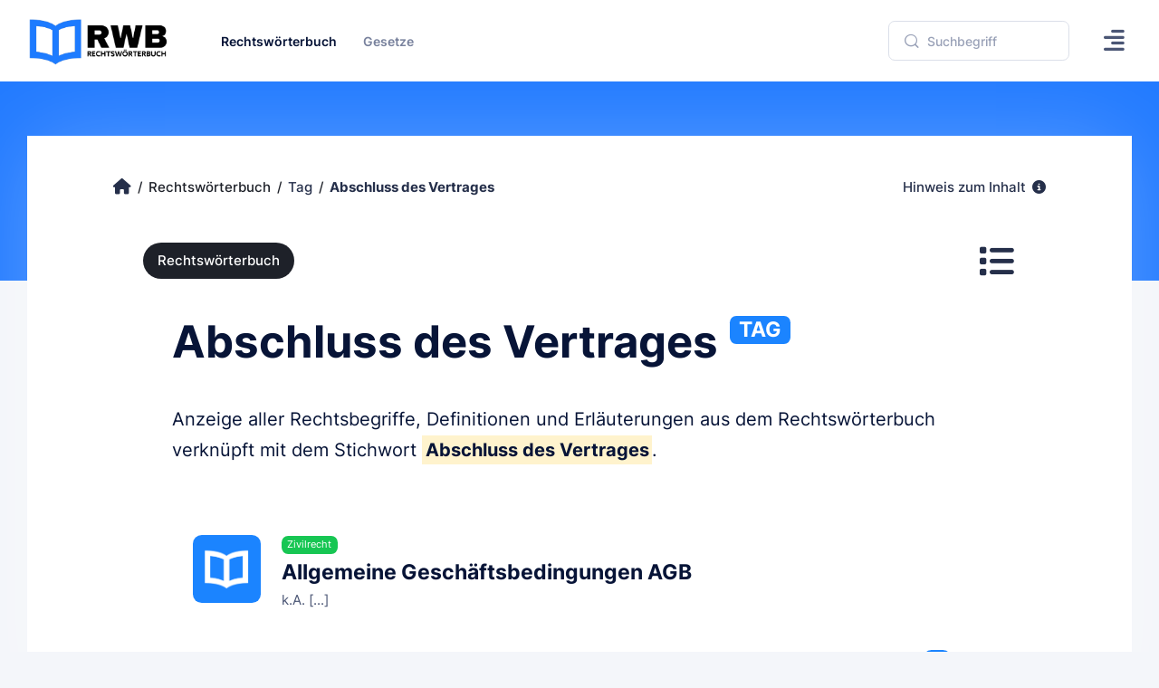

--- FILE ---
content_type: text/html
request_url: https://www.rechtswoerterbuch.de/tag/abschluss-des-vertrages/
body_size: 11785
content:



<!DOCTYPE html>

<html lang="de" data-bs-theme-mode="light">
	<!--begin::Head-->
	<head>
		<title>Abschluss des Vertrages - Begriff, Definition und Bedeutung</title>
		<meta charset="utf-8">
		<meta name="description" content="Mit Abschluss des Vertrages sind weitere Begriffe verknüpft. Alle relevanten Artikel, Definition und Erläuterungen auf Rechtswörterbuch.de">
		<meta name="viewport" content="width=device-width, initial-scale=1">
		<meta name="author" content="rechtswoerterbuch.de">
		<meta name="content-language" content="de">
		<meta name="robots" content="all">	
		
		<!-- Favicon and Touch Icons-->
		<link rel="shortcut icon" href="favicon.ico">		
		<link rel="apple-touch-icon" sizes="180x180" href="apple-touch-icon.png">
		<link rel="icon" type="image/png" sizes="32x32" href="favicon-32x32.png">
		<link rel="icon" type="image/png" sizes="16x16" href="favicon-16x16.png">
		<link rel="manifest" href="site.webmanifest">
		<meta name="msapplication-TileColor" content="#00A3FF">
		<meta name="theme-color" content="#ffffff">
		
		<meta property="fb:app_id" content="909598796067707">
		<meta property="og:type" content="article">
		<meta property="og:site_name" content="Rechtswörterbuch.de">
		<meta property="og:title" content="Abschluss des Vertrages - Begriff, Definition und Bedeutung">
		<meta property="og:description" content="Mit Abschluss des Vertrages sind weitere Begriffe verknüpft. Alle relevanten Artikel, Definition und Erläuterungen auf Rechtswörterbuch.de">
		<meta property="og:url" content="https://www.rechtswoerterbuch.de/tag/abschluss-des-vertrages/">
		<meta property="og:locale" content="de_DE">

		<meta name="twitter:site" content="@Rechtswörterbuch">
		<meta name="twitter:title" content="Abschluss des Vertrages - Begriff, Definition und Bedeutung">
		<meta name="twitter:description" content="Mit Abschluss des Vertrages sind weitere Begriffe verknüpft. Alle relevanten Artikel, Definition und Erläuterungen auf Rechtswörterbuch.de">

		
		<link rel="canonical" href="https://www.rechtswoerterbuch.de/tag/abschluss-des-vertrages/">
		
		<!-- Favicon and Touch Icons-->
		<link rel="shortcut icon" href="https://www.rechtswoerterbuch.de/favicon.ico">		
		<link rel="apple-touch-icon" sizes="180x180" href="https://www.rechtswoerterbuch.de/apple-touch-icon.png">
		<link rel="icon" type="image/png" sizes="32x32" href="https://www.rechtswoerterbuch.de/favicon-32x32.png">
		<link rel="icon" type="image/png" sizes="16x16" href="https://www.rechtswoerterbuch.de/favicon-16x16.png">
		<link rel="manifest" href="https://www.rechtswoerterbuch.de/site.webmanifest">
		<meta name="msapplication-TileColor" content="#00A3FF">
		<meta name="theme-color" content="#ffffff">

		<!--begin::Fonts-->
		<link href="https://www.rechtswoerterbuch.de/assets2/fonts/fonts.css" rel="stylesheet" type="text/css">
		<!--end::Fonts-->
		
		<!--begin::Vendor Stylesheets(used for this page only)-->
		<link href="https://www.rechtswoerterbuch.de/assets2/plugins/custom/datatables/datatables.bundle.css" rel="stylesheet" type="text/css">
		<!--end::Vendor Stylesheets-->
		<!--begin::Global Stylesheets Bundle(mandatory for all pages)-->
		<link href="https://www.rechtswoerterbuch.de/assets2/plugins/global/plugins.bundle.css" rel="stylesheet" type="text/css">
		<link href="https://www.rechtswoerterbuch.de/assets2/css/style.bundle.css" rel="stylesheet" type="text/css">
		<!--end::Global Stylesheets Bundle-->
		<script>// Frame-busting to prevent site from being loaded within a frame without permission (click-jacking) if (window.top != window.self) { window.top.location.replace(window.self.location.href); }</script>
	
	
	</head>
	<!--end::Head-->
	<!--begin::Body-->
	<body id="kt_app_body" data-kt-app-header-fixed-mobile="true" data-kt-app-toolbar-enabled="true" class="app-default">
		<!--begin::Theme mode setup on page load-->
		<script>var defaultThemeMode = "light"; var themeMode; if ( document.documentElement ) { if ( document.documentElement.hasAttribute("data-bs-theme-mode")) { themeMode = document.documentElement.getAttribute("data-bs-theme-mode"); } else { if ( localStorage.getItem("data-bs-theme") !== null ) { themeMode = localStorage.getItem("data-bs-theme"); } else { themeMode = defaultThemeMode; } } if (themeMode === "system") { themeMode = window.matchMedia("(prefers-color-scheme: dark)").matches ? "dark" : "light"; } document.documentElement.setAttribute("data-bs-theme", themeMode); }</script>
		<!--end::Theme mode setup on page load-->
		<!--begin::App-->
		<div class="d-flex flex-column flex-root app-root" id="kt_app_root">
			<!--begin::Page-->
			<div class="app-page flex-column flex-column-fluid" id="kt_app_page">
			
			
			
			
			
				<!--begin::Header-->
				<div id="kt_app_header" class="app-header" data-kt-sticky="true" data-kt-sticky-activate="{default: false, lg: true}" data-kt-sticky-name="app-header-sticky" data-kt-sticky-offset="{default: false, lg: '300px'}">
					<!--begin::Header container-->
					<div class="app-container container-xxl d-flex align-items-stretch justify-content-between" id="kt_app_header_container">

						<!--begin::Logo-->
						<div class="d-flex align-items-center flex-grow-1 flex-lg-grow-0 me-lg-15">
							<a href="https://www.rechtswoerterbuch.de">
								<img alt="Rechtswörterbuch" title="Rechtswörterbuch.de" src="https://www.rechtswoerterbuch.de/images/rwb_logo_mobile_05.png" class="h-40px d-lg-none theme-light-show">
								<img alt="Rechtswörterbuch" title="Rechtswörterbuch.de" src="https://www.rechtswoerterbuch.de/images/rwb_logo_mobile_10.png" class="h-40px d-lg-none theme-dark-show">
								<img alt="Rechtswörterbuch" title="Rechtswörterbuch.de" src="https://www.rechtswoerterbuch.de/images/rwb_logo_06.png" class="h-60px d-none d-lg-inline app-sidebar-logo-default theme-light-show">
								<img alt="Rechtswörterbuch" title="Rechtswörterbuch.de" src="https://www.rechtswoerterbuch.de/images/rwb_logo_04.png" class="h-60px d-none d-lg-inline app-sidebar-logo-default theme-dark-show">
							</a>
						</div>
						<!--end::Logo-->
						<!--begin::Header mobile toggle-->
						<div class="d-flex align-items-center d-lg-none ms-s me-2" title="Show sidebar menu">
							<div class="btn btn-icon btn-color-gray-700 btn-active-color-primary w-35px h-35px" id="kt_app_header_menu_toggle">
								<i class="fa-solid fa-align-left fs-2x"></i>
							</div>
						</div>
						<!--end::Header mobile toggle-->
						<!--begin::Header wrapper-->
						<div class="d-flex align-items-stretch justify-content-between flex-lg-grow-1" id="kt_app_header_wrapper">
							<!--begin::Menu wrapper-->
							<div class="app-header-menu app-header-mobile-drawer align-items-stretch" data-kt-drawer="true" data-kt-drawer-name="app-header-menu" data-kt-drawer-activate="{default: true, lg: false}" data-kt-drawer-overlay="true" data-kt-drawer-width="250px" data-kt-drawer-direction="start" data-kt-drawer-toggle="#kt_app_header_menu_toggle" data-kt-swapper="true" data-kt-swapper-mode="{default: 'append', lg: 'prepend'}" data-kt-swapper-parent="{default: '#kt_app_body', lg: '#kt_app_header_wrapper'}">
								<!--begin::Menu-->
								<div class="menu menu-rounded menu-active-bg menu-state-primary menu-column menu-lg-row menu-title-gray-700 menu-icon-gray-500 menu-arrow-gray-500 menu-bullet-gray-500 my-5 my-lg-0 align-items-stretch fw-semibold px-2 px-lg-0" id="kt_app_header_menu" data-kt-menu="true">
									<!--begin:Menu item-->
									<div data-kt-menu-trigger="{default: 'click', lg: 'hover'}" data-kt-menu-placement="bottom-start" data-kt-menu-offset="-50,0" class="menu-item here show menu-here-bg menu-lg-down-accordion me-0 me-lg-2">
										<!--begin:Menu link-->
										<span class="menu-link">
											<span class="menu-title">Rechtswörterbuch</span>
											<span class="menu-arrow d-lg-none"></span>
										</span>
										<!--end:Menu link-->
										<!--begin:Menu sub-->
										<div class="menu-sub menu-sub-lg-down-accordion menu-sub-lg-dropdown rounded-0 p-0 w-100 w-lg-850px">
											<!--begin:Dashboards menu-->
											<div class="menu-state-bg menu-extended overflow-hidden overflow-lg-visible" data-kt-menu-dismiss="true">
												<!--begin:Row-->
												<div class="row">
													<!--begin:Col-->
													<div class="col-lg-8 mb-3 mb-lg-0 py-3 px-3 py-lg-6 px-lg-6">
														<!--begin:Row-->
														<div class="row">
															<!--begin:Col-->
															<div class="col-lg-6 mb-3">
																<!--begin:Menu item-->
																<div class="menu-item p-0 m-0">
																	<!--begin:Menu link-->
																	<a href="https://www.rechtswoerterbuch.de/arbeitsrecht/" class="menu-link active">
																		<span class="menu-custom-icon d-flex flex-center flex-shrink-0 rounded w-40px h-40px me-3">
																			<i class="fa-solid fa-screwdriver-wrench text-primary fs-2x"></i>
																		</span>
																		<span class="d-flex flex-column">
																			<span class="fs-5 fw-bold text-gray-800">Arbeitsrecht</span>
																		</span>
																	</a>
																	<!--end:Menu link-->
																</div>
																<!--end:Menu item-->
															</div>
															<!--end:Col-->
															<!--begin:Col-->
															<div class="col-lg-6 mb-3">
																<!--begin:Menu item-->
																<div class="menu-item p-0 m-0">
																	<!--begin:Menu link-->
																	<a href="https://www.rechtswoerterbuch.de/erbrecht/" class="menu-link active">
																		<span class="menu-custom-icon d-flex flex-center flex-shrink-0 rounded w-40px h-40px me-3">
																			<i class="fa-solid fa-file-pen text-primary fs-2x"></i>
																		</span>
																		<span class="d-flex flex-column">
																			<span class="fs-5 fw-bold text-gray-800">Erbrecht</span>
																		</span>
																	</a>
																	<!--end:Menu link-->
																</div>
																<!--end:Menu item-->
															</div>
															<!--end:Col-->
															<!--begin:Col-->
															<div class="col-lg-6 mb-3">
																<!--begin:Menu item-->
																<div class="menu-item p-0 m-0">
																	<!--begin:Menu link-->
																	<a href="https://www.rechtswoerterbuch.de/familienrecht/" class="menu-link active">
																		<span class="menu-custom-icon d-flex flex-center flex-shrink-0 rounded w-40px h-40px me-3">
																			<i class="fa-solid fa-people-arrows text-primary fs-2x"></i>
																		</span>
																		<span class="d-flex flex-column">
																			<span class="fs-5 fw-bold text-gray-800">Familienrecht</span>
																		</span>
																	</a>
																	<!--end:Menu link-->
																</div>
																<!--end:Menu item-->
															</div>
															<!--end:Col-->
															<!--begin:Col-->
															<div class="col-lg-6 mb-3">
																<!--begin:Menu item-->
																<div class="menu-item p-0 m-0">
																	<!--begin:Menu link-->
																	<a href="https://www.rechtswoerterbuch.de/gesellschaftsrecht/" class="menu-link active">
																		<span class="menu-custom-icon d-flex flex-center flex-shrink-0 rounded w-40px h-40px me-3">
																			<i class="fa-solid fa-briefcase text-primary fs-2x"></i>
																		</span>
																		<span class="d-flex flex-column">
																			<span class="fs-5 fw-bold text-gray-800">Gesellschaftsrecht</span>
																		</span>
																	</a>
																	<!--end:Menu link-->
																</div>
																<!--end:Menu item-->
															</div>
															<!--end:Col-->
															<!--begin:Col-->
															<div class="col-lg-6 mb-3">
																<!--begin:Menu item-->
																<div class="menu-item p-0 m-0">
																	<!--begin:Menu link-->
																	<a href="https://www.rechtswoerterbuch.de/mietrecht/" class="menu-link active">
																		<span class="menu-custom-icon d-flex flex-center flex-shrink-0 rounded w-40px h-40px me-3">
																			<i class="fa-solid fa-building-circle-check text-primary fs-2x"></i>
																		</span>
																		<span class="d-flex flex-column">
																			<span class="fs-5 fw-bold text-gray-800">Mietrecht</span>
																		</span>
																	</a>
																	<!--end:Menu link-->
																</div>
																<!--end:Menu item-->
															</div>
															<!--end:Col-->
															<!--begin:Col-->
															<div class="col-lg-6 mb-3">
																<!--begin:Menu item-->
																<div class="menu-item p-0 m-0">
																	<!--begin:Menu link-->
																	<a href="https://www.rechtswoerterbuch.de/steuerrecht/" class="menu-link active">
																		<span class="menu-custom-icon d-flex flex-center flex-shrink-0 rounded w-40px h-40px me-3">
																			<i class="fa-solid fa-coins text-primary fs-2x"></i>
																		</span>
																		<span class="d-flex flex-column">
																			<span class="fs-5 fw-bold text-gray-800">Steuerrecht</span>
																		</span>
																	</a>
																	<!--end:Menu link-->
																</div>
																<!--end:Menu item-->
															</div>
															<!--end:Col-->
															<!--begin:Col-->
															<div class="col-lg-6 mb-3">
																<!--begin:Menu item-->
																<div class="menu-item p-0 m-0">
																	<!--begin:Menu link-->
																	<a href="https://www.rechtswoerterbuch.de/strafrecht/" class="menu-link active">
																		<span class="menu-custom-icon d-flex flex-center flex-shrink-0 rounded w-40px h-40px me-3">
																			<i class="fa-solid fa-gavel text-primary fs-2x"></i>
																		</span>
																		<span class="d-flex flex-column">
																			<span class="fs-5 fw-bold text-gray-800">Strafrecht</span>
																		</span>
																	</a>
																	<!--end:Menu link-->
																</div>
																<!--end:Menu item-->
															</div>
															<!--end:Col-->
															<!--begin:Col-->
															<div class="col-lg-6 mb-3">
																<!--begin:Menu item-->
																<div class="menu-item p-0 m-0">
																	<!--begin:Menu link-->
																	<a href="https://www.rechtswoerterbuch.de/verkehrsrecht/" class="menu-link active">
																		<span class="menu-custom-icon d-flex flex-center flex-shrink-0 rounded w-40px h-40px me-3">
																			<i class="fa-solid fa-car-burst text-primary fs-2x"></i>
																		</span>
																		<span class="d-flex flex-column">
																			<span class="fs-5 fw-bold text-gray-800">Verkehrsrecht</span>
																		</span>
																	</a>
																	<!--end:Menu link-->
																</div>
																<!--end:Menu item-->
															</div>
															<!--end:Col-->
															<!--begin:Col-->
															<div class="col-lg-6 mb-3">
																<!--begin:Menu item-->
																<div class="menu-item p-0 m-0">
																	<!--begin:Menu link-->
																	<a href="https://www.rechtswoerterbuch.de/verwaltungsrecht/" class="menu-link active">
																		<span class="menu-custom-icon d-flex flex-center flex-shrink-0 rounded w-40px h-40px me-3">
																			<i class="fa-solid fa-landmark text-primary fs-2x"></i>
																		</span>
																		<span class="d-flex flex-column">
																			<span class="fs-5 fw-bold text-gray-800">Verwaltungsrecht</span>
																		</span>
																	</a>
																	<!--end:Menu link-->
																</div>
																<!--end:Menu item-->
															</div>
															<!--end:Col-->															
														</div>
														<!--end:Row-->
														<div class="separator separator-dashed mx-5 my-5"></div>
														<!--begin:Landing-->
														<div class="d-flex flex-stack flex-wrap flex-lg-nowrap gap-2 mx-5">
															<div class="d-flex flex-column me-5">
																<div class="fs-6 fw-bold text-gray-800">Alle Rechtsgebiete</div>
																<div class="fs-7 fw-semibold text-muted">Von A wie Arbeitsrecht bis Z wie Zwangsvollstreckung</div>
															</div>
															<a href="https://www.rechtswoerterbuch.de/recht/" class="btn btn-sm btn-success rounded-1 fw-bold text-uppercase">Anzeigen</a>
														</div>
														<!--end:Landing-->
													</div>
													<!--end:Col-->
													<!--begin:Col-->
													<div class="menu-more bg-light col-lg-4 py-3 px-3 py-lg-6 px-lg-6 rounded-0">
														<!--begin:Heading-->
														<span class="fs-6 fs-lg-4 text-gray-800 fw-bold mt-3 mb-3 ms-4">Mehr Inhalte</span>
														<!--end:Heading-->
														<!--begin:Menu item-->
														<div class="menu-item p-0 m-0">
															<!--begin:Menu link-->
															<a href="https://www.rechtswoerterbuch.de/recht/rwindex/" class="menu-link py-2">
																<span class="menu-title">Index A bis Z</span>
															</a>
															<!--end:Menu link-->
														</div>
														<!--end:Menu item-->
														<!--begin:Menu item-->
														<div class="menu-item p-0 m-0">
															<!--begin:Menu link-->
															<a href="https://www.rechtswoerterbuch.de/recht/abkuerzung/" class="menu-link py-2">
																<span class="menu-title">Abkürzungsverzeichnis</span>
															</a>
															<!--end:Menu link-->
														</div>
														<!--end:Menu item-->
														<!--begin:Menu item-->
														<div class="menu-item p-0 m-0">
															<!--begin:Menu link-->
															<a href="https://www.rechtswoerterbuch.de/gesetze/" class="menu-link py-2">
																<span class="menu-title">Gesetzestexte</span>
															</a>
															<!--end:Menu link-->
														</div>
														<!--end:Menu item-->														
														<!--begin:Menu item-->
														<div class="menu-item p-0 m-0">
															<!--begin:Menu link-->
															<a href="https://www.rechtswoerterbuch.de" class="menu-link py-2">
																<span class="menu-title">Ratgeber</span>
															</a>
															<!--end:Menu link-->
														</div>
														<!--end:Menu item-->
														<!--begin:Menu item-->
														<div class="menu-item p-0 m-0">
															<!--begin:Menu link-->
															<a href="https://www.rechtswoerterbuch.de" class="menu-link py-2">
																<span class="menu-title">Anwaltssuche</span>
															</a>
															<!--end:Menu link-->
														</div>
														<!--end:Menu item-->														
													</div>
													<!--end:Col-->
												</div>
												<!--end:Row-->
											</div>
											<!--end:Dashboards menu-->
										</div>
										<!--end:Menu sub-->
									</div>
									<!--end:Menu item-->
									
									
									
									
									<!--begin:Menu item-->
									<div data-kt-menu-trigger="{default: 'click', lg: 'hover'}" data-kt-menu-placement="bottom-start" class="menu-item menu-lg-down-accordion menu-sub-lg-down-indention me-0 me-lg-2">
										<!--begin:Menu link-->
										<span class="menu-link">
											<span class="menu-title">Gesetze</span>
											<span class="menu-arrow d-lg-none"></span>
										</span>
										<!--end:Menu link-->
										<!--begin:Menu sub-->
										<div class="menu-sub menu-sub-lg-down-accordion menu-sub-lg-dropdown rounded-0 px-lg-2 py-lg-4 w-lg-375px">
											
											<!--begin:Menu item-->
											<div class="menu-item">
												<!--begin:Menu link-->
												<a class="menu-link" href="https://www.rechtswoerterbuch.de/gesetze/bgb/">
													<span class="menu-icon"><i class="ki-outline ki-bank fs-2"></i>
													</span>
													<span class="menu-title">Bürgerliches Gesetzbuch (BGB)</span>
												</a>
												<!--end:Menu link-->
											</div>
											<!--end:Menu item-->
											
											<!--begin:Menu item-->
											<div class="menu-item">
												<!--begin:Menu link-->
												<a class="menu-link" href="https://www.rechtswoerterbuch.de/gesetze/arbzg/">
													<span class="menu-icon"><i class="ki-outline ki-bank fs-2"></i>
													</span>
													<span class="menu-title">Arbeitszeitgesetz (ArbZG)</span>
												</a>
												<!--end:Menu link-->
											</div>
											<!--end:Menu item-->
											
											<!--begin:Menu item-->
											<div class="menu-item">
												<!--begin:Menu link-->
												<a class="menu-link" href="https://www.rechtswoerterbuch.de/gesetze/kschg/">
													<span class="menu-icon"><i class="ki-outline ki-bank fs-2"></i>
													</span>
													<span class="menu-title">Kündigungsschutzgesetz (KSchG)</span>
												</a>
												<!--end:Menu link-->
											</div>
											<!--end:Menu item-->
											
											<!--begin:Menu item-->
											<div class="menu-item">
												<!--begin:Menu link-->
												<a class="menu-link" href="https://www.rechtswoerterbuch.de/gesetze/entgfg/">
													<span class="menu-icon"><i class="ki-outline ki-bank fs-2"></i>
													</span>
													<span class="menu-title">Entgeltfortzahlungsgesetz (EntgFG)</span>
												</a>
												<!--end:Menu link-->
											</div>
											<!--end:Menu item-->
											
											<!--begin:Menu item-->
											<div class="menu-item">
												<!--begin:Menu link-->
												<a class="menu-link" href="https://www.rechtswoerterbuch.de/gesetze/burlg/">
													<span class="menu-icon"><i class="ki-outline ki-bank fs-2"></i>
													</span>
													<span class="menu-title">Bundesurlaubsgesetz (BUrlG)</span>
												</a>
												<!--end:Menu link-->
											</div>
											<!--end:Menu item-->
											
											<!--begin:Menu item-->
											<div class="menu-item">
												<!--begin:Menu link-->
												<a class="menu-link" href="https://www.rechtswoerterbuch.de/gesetze/agg/">
													<span class="menu-icon"><i class="ki-outline ki-bank fs-2"></i>
													</span>
													<span class="menu-title">Allgemeines Gleichbehandlungsgesetz (AGG)</span>
												</a>
												<!--end:Menu link-->
											</div>
											<!--end:Menu item-->
											
											<!--begin:Menu item-->
											<div class="menu-item">
												<!--begin:Menu link-->
												<a class="menu-link" href="https://www.rechtswoerterbuch.de/gesetze/milog/">
													<span class="menu-icon"><i class="ki-outline ki-bank fs-2"></i>
													</span>
													<span class="menu-title">Mindestlohngesetz (MiLoG)</span>
												</a>
												<!--end:Menu link-->
											</div>
											<!--end:Menu item-->
											
										</div>
										<!--end:Menu sub-->
									</div>
									<!--end:Menu item-->
									
																		
									
									
									
								</div>
								<!--end::Menu-->
							</div>
							<!--end::Menu wrapper-->
							<!--begin::Navbar-->
							<div class="app-navbar flex-shrink-0">

								<!--begin::Search-->
								<div class="d-flex align-items-center align-items-stretch mx-4">
									<!--begin::Search-->
									<div id="kt_header_search" class="header-search d-flex align-items-center w-lg-200px" data-kt-search-keypress="true" data-kt-search-min-length="2" data-kt-search-enter="enter" data-kt-search-layout="menu" data-kt-search-responsive="lg" data-kt-menu-trigger="auto" data-kt-menu-permanent="true" data-kt-menu-placement="bottom-start">
										<!--begin::Tablet and mobile search toggle-->
										<div data-kt-search-element="toggle" class="search-toggle-mobile d-flex d-lg-none align-items-center">
											<div class="d-flex">
												<i class="fa-solid fa-magnifying-glass fs-2x text-gray-700"></i>
											</div>
										</div>
										<!--end::Tablet and mobile search toggle-->										

										


										
										<!--begin::Form(use d-none d-lg-block classes for responsive search)-->
										<form data-kt-search-element="form" class="d-none d-lg-block w-100 position-relative mb-5 mb-lg-0" action="https://www.rechtswoerterbuch.de/suchergebnis/" method="post" autocomplete="off">
											<!--begin::Hidden input(Added to disable form autocomplete)-->
											<input type="hidden">
											<!--end::Hidden input-->
											<input type="hidden" name="action" value="suche">
											<!--begin::Icon-->
											<i class="ki-outline ki-magnifier search-icon fs-2 text-gray-500 position-absolute top-50 translate-middle-y ms-5"></i>
											<!--end::Icon-->
											<!--begin::Input-->
											<input type="text" class="search-input form-control form-control rounded-1 ps-13" name="s" value="" placeholder="Suchbegriff" data-kt-search-element="input">
											<!--end::Input-->
											<!--begin::Spinner-->
											<span class="search-spinner position-absolute top-50 end-0 translate-middle-y lh-0 d-none me-5" data-kt-search-element="spinner">
												<span class="spinner-border h-15px w-15px align-middle text-gray-500"></span>
											</span>
											<!--end::Spinner-->
											<!--begin::Reset-->
											<span class="search-reset btn btn-flush btn-active-color-primary position-absolute top-50 end-0 translate-middle-y lh-0 d-none me-4" data-kt-search-element="clear">
												<i class="ki-outline ki-cross fs-2 fs-lg-1 me-0"></i>
											</span>
											<!--end::Reset-->
										</form>
										<!--end::Form-->									
									
									</div>
								</div>


								
								

								<!--begin::menu-->
								<div class="app-navbar-item ms-1 ms-lg-5">
									<!--begin::Menu wrapper-->
									<button data-kt-drawer-show="true" data-kt-drawer-target="#kt_drawer_chat" class="btn btn-icon btn-custom btn-color-gray-700 btn-active-light btn-active-color-primary w-35px h-35px w-md-40px h-md-40px position-relative">
										<i class="fa-solid fa-align-right fs-2x"></i>
									</button>
									<!--end::Menu wrapper-->
								</div>
								<!--end::menu-->

								
								
								
								<!--begin::Header menu toggle-->
								<!--end::Header menu toggle-->
							</div>
							<!--end::Navbar-->
						</div>
						<!--end::Header wrapper-->
					</div>
					<!--end::Header container-->
				</div>
				<!--end::Header-->
				
				
				
				
				
				<!--begin::Wrapper-->
				<div class="app-wrapper flex-column flex-row-fluid" id="kt_app_wrapper">
					<!--begin::Toolbar-->
					<div id="kt_app_toolbar" class="app-toolbar py-6">
						<!--begin::Toolbar container-->
						<div id="kt_app_toolbar_container" class="app-container container-xxl d-flex align-items-start min-h-40px">
							<!--begin::Toolbar container-->
							<div class="d-flex flex-column flex-row-fluid">




							</div>
							<!--end::Toolbar container=-->
						</div>
						<!--end::Toolbar container-->
					</div>
					<!--end::Toolbar-->

					
					<!--begin::Wrapper container-->
					<div class="app-container container-xxl pt-0 pt-lg-0">
						<!--begin::Main-->
						<div class="app-main flex-column flex-row-fluid" id="kt_app_main">
							<!--begin::Content wrapper-->
							<div class="d-flex flex-column flex-column-fluid">
							
								<!--begin::Content-->
								<div id="kt_app_content" class="app-content rounded-0 mb-0">
								
										

									
									<div class="px-lg-20 mt-lg-0">
									
										<div class="px-lg-0 mb-5 mb-lg-10">
										
											<div class="mb-5 d-flex flex-stack flex-wrap flex-lg-nowrap gap-2 gap-lg-10 pt-0">
										
													
										
													<!--begin::Breadcrumb-->
													<ul class="breadcrumb text-dark fw-semibold fs-7 fs-lg-5 pt-0 pt-lg-5 pb-5" itemscope itemtype="http://schema.org/BreadcrumbList">
														
														<!--begin::Item-->
														<li class="breadcrumb-item ps-0 pe-2" itemprop="itemListElement" itemscope itemtype="http://schema.org/ListItem">
															<a href="https://www.rechtswoerterbuch.de" class="text-dark text-hover-primary" itemprop="item"><span class="d-none" itemprop="name">Startseite</span><i class="fa-solid fa-house text-gray-800 fs-3 me-0"></i></a>
															<meta itemprop="position" content="1">
														</li>
														<!--end::Item-->
														
														<!--begin::Item-->
														<li class="breadcrumb-item ps-0 pe-2" itemprop="itemListElement" itemscope itemtype="http://schema.org/ListItem">
															<a href="https://www.rechtswoerterbuch.de/recht/" class="text-dark text-hover-primary" itemprop="item"><span itemprop="name">Rechtswörterbuch</span></a>
															<meta itemprop="position" content="2">
														</li>
														<!--end::Item-->

														<!--begin::Item-->
														<li class="breadcrumb-item ps-0 pe-2" itemprop="itemListElement" itemscope itemtype="http://schema.org/ListItem">
															<a href="https://www.rechtswoerterbuch.de/tag/" class="text-gray-800 text-hover-primary" itemprop="item"><span itemprop="name">Tag</span></a>
															<meta itemprop="position" content="3">
														</li>
														<!--end::Item-->

														<!--begin::Item-->
														<li class="breadcrumb-item text-gray-800 fw-bolder ps-0 pe-2" itemprop="itemListElement" itemscope itemtype="http://schema.org/ListItem">
														<span itemprop="name">Abschluss des Vertrages</span>
														<meta itemprop="position" content="4">
														<meta itemprop="item" content="https://www.rechtswoerterbuch.de/tag/abschluss-des-vertrages/">										
														</li>
														<!--end::Item-->
													</ul>
													<!--end::Breadcrumb-->
													
													<div class="d-sm-flex d-none pt-0 pt-lg-5 pb-5">
													<a href="#hinweis" data-kt-scroll-toggle class="text-gray-800 text-hover-primary fw-semibold fs-7 fs-lg-5">
													Hinweis zum Inhalt
													<i class="fa-solid fa-circle-info text-gray-800 text-hover-primary fs-5 ms-1"></i></a>
													</div>
										
											</div>
										
										</div>

										<div class="px-lg-10 mb-12">


											<div class="d-flex flex-stack flex-wrap flex-lg-nowrap gap-2 gap-lg-10">   
													
												<!--begin::Page title-->
												<div class="page-title d-flex align-items-center me-3">
													<a href="https://www.rechtswoerterbuch.de/recht/" class="badge badge-dark fs-6 fs-lg-5 fw-semibold rounded-4 py-3 py-lg-4 px-4 px-lg-5">
													Rechtswörterbuch</a>													
												</div>
												<!--end::Page title--> 
													
											<!--begin::Items-->
											<div class="d-flex gap-2 gap-lg-5">

												
												<!--begin::Item-->
												<div class="d-flex flex-column">           
													             
												
													<!--begin::Menu wrapper-->
													<div>
														<!--begin::Toggle-->
														<button type="button" class="btn btn-icon btn-bg-transparent" data-kt-menu-trigger="click" data-kt-menu-placement="bottom-start" data-kt-menu-offset="0px, 30px">
															<i class="fa-solid fa-list fs-3x text-gray-800 text-hover-primary"></i>
														</button>
														<!--end::Toggle-->

														<!--begin::Menu-->
														<div class="menu menu-sub menu-sub-dropdown menu-column menu-rounded rounded-0 menu-gray-800 menu-state-bg-primary fw-semibold w-auto min-w-200px mw-300px" data-kt-menu="true">
															<!--begin::Menu item-->
															<div class="menu-item px-3">
																<div class="menu-content fs-6 text-gray-900 fw-bold px-3 py-4">Schnellzugriff</div>
															</div>
															<!--end::Menu item-->

															<!--begin::Menu separator-->
															<div class="separator mb-3 opacity-75"></div>
															<!--end::Menu separator-->

															<!--begin::Menu item-->
															<div class="menu-item px-3">
																<a href="https://www.rechtswoerterbuch.de" class="menu-link rounded-1 px-3">
																	Rechtswörterbuch
																</a>
															</div>
															<!--end::Menu item-->

															<!--begin::Menu item-->
															<div class="menu-item px-3">
																<a href="https://www.rechtswoerterbuch.de/recht/abkuerzung/" class="menu-link rounded-1  px-3">
																	Abkürzungen
																</a>
															</div>
															<!--end::Menu item-->

														</div>
														<!--end::Menu-->
													</div>
													<!--end::Dropdown wrapper-->												
														

												</div>
												<!--end::Item-->

											</div>
											<!--end::Items-->    
											</div>

										</div>									


									
									<div class="px-lg-20 mt-lg-0 mb-0 mb-lg-10">
									
										<div class="px-lg-0 mb-5 mb-lg-10">
										
											<h1 class="d-flex align-items-start fw-bolder fs-2qx fs-lg-3tx text-gray-900 mt-7 mt-lg-10 mb-9 mb-lg-12">
											<span>Abschluss des Vertrages</span>
											<span class="d-flex fs-5 fs-lg-1 fw-bolder badge badge-primary text-uppercase px-lg-3 ms-2 ms-lg-4">Tag</span>
											</h1>

											<p class="fs-3 fs-lg-2 lh-lg fw-normal text-gray-900 mb-15">
											Anzeige aller Rechtsbegriffe, Definitionen und Erläuterungen 
											aus dem Rechtswörterbuch verknüpft mit dem Stichwort <span class="fw-bolder"><mark>Abschluss des Vertrages</mark></span>.											
											</p>
										
										
										</div>
									</div>
									
									<div class="px-lg-20 mt-lg-0">
									
									
											<table id="kt_datatable_zero_configuration" class="table gx-0 gy-1 gy-lg-3">
												<thead>
													<tr class="fw-semibold fs-4 text-muted d-none">
														<th class=""></th>
														<th class=""></th>
													</tr>
												</thead>
												<tbody class="mb-15 pb-15">
												
											

													<tr>
														<td class="w-0px"></td>
														<td>
														
															<!--begin::user-->
															<a href="https://www.rechtswoerterbuch.de/recht/a/allgemeine-geschaeftsbedingungen-agb/" class="card parent-hover bg-hover-light-primary shadow-none border-0">														
																
																<div class="card-body px-5 py-4 px-lg-7 py-lg-6">
																	<!--begin::Details-->
																	<div class="d-flex">														
														
																		<!--begin::Symbol-->
																		<div class="d-none d-sm-flex symbol symbol-50px symbol-lg-75px me-5 me-lg-7">
																			<span class="symbol-label bg-primary rounded-2">

																					<img class="w-30px w-lg-50px" src="https://www.rechtswoerterbuch.de/images/rwb_logo_mobile_03.png" alt="Allgemeine Geschäftsbedingungen AGB">

																			</span>
																		</div>
																		<!--end::Symbol-->															
																		<div class="d-flex justify-content-between align-items-start flex-wrap">
																			<div class="d-flex flex-column">
																			<div class="mb-1">
																			<span class="badge badge-success fw-normal rounded-1">Zivilrecht</span>
																			</div>		
																			<div class="fw-bolder fs-3 fs-lg-1 mb-1">			
																				<span class="text-gray-900">Allgemeine Geschäftsbedingungen AGB</span>
																			</div>
																			<span class="fw-normal fs-5 text-gray-700">k.A. [...]</span>
																			</div>
																		</div>
														
																	</div>
																</div>
															</a>
														
														</td>


													</tr>
											
													
												</tbody>
											</table>									
	
									
									</div>
									
	
									</div>
									

								</div>
								<!--end::Content-->
	


								<!--begin::Content-->
								<div id="hinweis" data-kt-scroll-offset='{default: 75, lg: 100}'>
								
									<div class="app-content mt-10 mb-10 rounded-0">

										<div class="py-lg-0 px-lg-20">

											<!--begin::Alert-->
											<div class="alert bg-transparent d-flex align-items-top p-5 rounded-1">
												<!--begin::Icon-->
												<i class="ki-outline ki-information-5 fs-2hx text-gray-900 me-4 d-none d-sm-flex"></i>
												<!--end::Icon-->

												<!--begin::Wrapper-->
												<div class="d-flex flex-column">
													<!--begin::Content-->
													<span>
													Angezeigt werden alle Artikel, Rechtsbegriffe und Defintionen und Erläuterungen zum 
													Thema <strong>Abschluss des Vertrages</strong>/ Bedeutung des Begriffs Abschluss des Vertrages in 
													zufälliger Reihenfolge. Sämtliche Inhalte wurden mit Sorgfalt recherchiert und erstellt. 
													Dennoch sind alle Angaben ohne Gewähr. Es wird insbesondere keine Gewähr für inhaltliche 
													Richtigkeit, Vollständigkeit und Aktualität der bereitgestellten Informationen 
													übernommen. Es handelt sich um allgemeine rechtliche Informationen, eine rechtliche 
													Beratung für einen konkreten Einzelfall gibt es hier nicht. Wende dich hierfür bitte an einen 
													spezialisierten Rechtsanwalt in deiner Nähe.
													</span>
													<!--end::Content-->
												</div>
												<!--end::Wrapper-->
											</div>
											<!--end::Alert-->
										</div>
									</div>
								</div>





								
							</div>
							<!--end::Content wrapper-->

						</div>
						<!--end:::Main-->

					</div>
					<!--end::Wrapper container-->
						

			
			<!--begin::Footer Section-->
			<div class="mt-0 border-top border-0 border-primary mb-0 p-0">

				<!--begin::Wrapper-->
				<div class="landing-dark-bg bg-footer-placeholder border-top border-0 border-white mt-0 pt-0">
					<!--begin::Container-->
					<div class="container">

						


						<div class="row g-5 pt-1 pt-lg-7 mt-0">

							<div class="col-lg-3">
								<div class="card card-stretch border-0 bg-transparent mb-5 d-none d-md-flex">
									<div class="card-body">
										<!--begin::Logo-->
										<a href="https://www.rechtswoerterbuch.de">
											<img src="https://www.rechtswoerterbuch.de/images/rwb_logo_04.png" class="h-50px h-md-65px opacity-25 opacity-50-hover mb-3" alt="Rechtswörterbuch.de" title="Rechtswörterbuch.de">			
										</a>
										<!--end::Logo image-->
										<br><br>
										<!--begin::Logo-->
										<a rel="nofollow" href="https://www.ra-plus.de" target="_blank">
											<img src="https://www.rechtswoerterbuch.de/images/raplus_logo_09.png" class="h-50px h-md-75px opacity-25 opacity-50-hover mb-3" alt="RA Plus Kanzleimarketing GmbH" title="RA Plus Kanzleimarketing GmbH">			
										</a>
										<!--end::Logo image-->				
									</div>
								</div>
							</div>
							<div class="col-lg-3">
								<div class="card card-stretch border-0 bg-transparent mb-5">
									<div class="card-body">
										<!--begin::Links-->
										<div class="d-flex fw-semibold flex-column me-20">
											<!--begin::Subtitle-->
											<span class="h4 fw-bold text-gray-400 mb-6">Themen</span>
											<!--end::Subtitle-->
											<!--begin::Link-->
											<a href="https://www.rechtswoerterbuch.de/arbeitsrecht/" class="text-white opacity-50 opacity-100-hover fs-5 mb-4">Arbeitsrecht</a>
											<!--end::Link-->
											<!--begin::Link-->
											<a href="https://www.rechtswoerterbuch.de/erbrecht/" class="text-white opacity-50 opacity-100-hover fs-5 mb-4">Erbrecht</a>
											<!--end::Link-->
											<!--begin::Link-->
											<a href="https://www.rechtswoerterbuch.de/familienrecht" class="text-white opacity-50 opacity-100-hover fs-5 mb-4">Familienrecht</a>
											<!--end::Link-->
											<!--begin::Link-->
											<a href="https://www.rechtswoerterbuch.de/mietrecht/" class="text-white opacity-50 opacity-100-hover fs-5 mb-4">Mietrecht</a>
											<!--end::Link-->
											<!--begin::Link-->
											<a href="https://www.rechtswoerterbuch.de/strafrecht/" class="text-white opacity-50 opacity-100-hover fs-5 mb-4">Strafrecht</a>
											<!--end::Link-->
											<!--begin::Link-->
											<a href="https://www.rechtswoerterbuch.de/verkehrsrecht/" class="text-white opacity-50 opacity-100-hover fs-5 mb-4">Verkehrsrecht</a>
											<!--end::Link-->
										</div>
										<!--end::Links-->
									</div>
								</div>
							</div>
							
							<div class="col-lg-3">
								<div class="card card-stretch border-0 bg-transparent mb-5">
									<div class="card-body">
										<!--begin::Links-->
										<div class="d-flex fw-semibold flex-column me-20">
											<!--begin::Subtitle-->
											<span class="h4 fw-bold text-gray-400 mb-6">Mehr Inhalte</span>
											<!--end::Subtitle-->
											<!--begin::Link-->
											<a href="https://www.rechtswoerterbuch.de/recht/" class="text-white opacity-50 opacity-100-hover fs-5 mb-4">Rechtswörterbuch</a>
											<!--end::Link-->
											<!--begin::Link-->
											<a href="https://www.rechtswoerterbuch.de/gesetze/" class="text-white opacity-50 opacity-100-hover fs-5 mb-4">Gesetze &amp; Verordnungen</a>
											<!--end::Link-->
											
											<!--begin::Link-->
											<a rel="nofollow" href="https://www.rechtswoerterbuch.de/bildnachweise/" class="text-white opacity-50 opacity-100-hover fs-5 mb-4">Bildnachweise</a>
											<!--end::Link-->
										</div>
										<!--end::Links-->
										
										<a href="https://www.rechtswoerterbuch.de/login/" class="btn btn-flex btn-success rounded rounded-3 mt-3 px-6 py-2">
											<i class="fa-solid fa-right-to-bracket text-gray-800 fs-1 me-2"></i>
											<span class="d-flex flex-column align-items-start ms-2">
												<span class="fs-4 fw-bold text-gray-800">Anwalt Login</span>

											</span>
										</a>

										
									</div>
								</div>
							</div>
						</div>

												
						

					</div>
					<!--end::Container-->
					
					<!--begin::Separator-->
					<div class="landing-dark-separator"></div>
					<!--end::Separator-->
					
					<!--begin::Container-->
					<div class="container">

						<!--begin::Wrapper-->
						<div class="d-flex flex-column flex-md-row flex-stack px-0 py-7 py-lg-10 mx-5">
							<!--begin::Copyright-->
							<div class="d-flex align-items-center order-2 order-md-1">

								<!--begin::Logo image-->
								<span class="fs-6 fw-semibold text-gray-600 pt-1">&copy; 2026
								RA Plus GmbH - Alle Angaben ohne Gewähr</span>
								<!--end::Logo image-->
							</div>
							<!--end::Copyright-->
							<div class="d-flex align-items-center order-1 mb-5 mb-md-0">
							<!--begin::Menu-->
							<ul class="menu menu-gray-600 menu-hover-primary fw-semibold fs-6">
								<li class="menu-item">
									<a href="https://www.rechtswoerterbuch.de/agb/" class="menu-link px-2">AGB</a>
								</li>
								<li class="menu-item">
									<a href="https://www.rechtswoerterbuch.de/kontakt/" class="menu-link px-2">Kontakt</a>
								</li>								
								<li class="menu-item">
									<a href="https://www.rechtswoerterbuch.de/datenschutz/" class="menu-link px-2">Datenschutz</a>
								</li>
								<li class="menu-item">
									<a href="https://www.rechtswoerterbuch.de/impressum/" class="menu-link ps-2 pe-0">Impressum</a>
								</li>
							</ul>
							<!--end::Menu-->
							</div>

						</div>
						<!--end::Wrapper-->

						
					</div>
					<!--end::Container-->
				</div>
				<!--end::Wrapper-->
			</div>
			<!--end::Footer Section-->					
					
					
				</div>
				<!--end::Wrapper-->
				
				
				
			</div>
			<!--end::Page-->			
			
		</div>
		<!--end::App-->
		

		
		<!--begin::Drawers-->
		
		<!--begin::Chat drawer-->
		<div id="kt_drawer_chat" class="bg-body" data-kt-drawer="true" data-kt-drawer-name="chat" data-kt-drawer-activate="true" data-kt-drawer-overlay="true" data-kt-drawer-width="{default:'300px', 'md': '400px'}" data-kt-drawer-direction="end" data-kt-drawer-toggle="#kt_drawer_chat_toggle" data-kt-drawer-close="#kt_drawer_chat_close">
			<!--begin::Messenger-->
			<div class="card w-100 border-0 rounded-0" id="kt_drawer_chat_messenger">
				<!--begin::Card header-->
				<div class="card-header pe-5" id="kt_drawer_chat_messenger_header">
					<!--begin::Title-->
					<div class="card-title">
						<!--begin::User-->
						<div class="d-flex justify-content-center flex-column me-3">
							<span class="fs-3 fw-bolder text-gray-900 text-uppercase me-1">Rechtswörterbuch</span>

						</div>
						<!--end::User-->
					</div>
					<!--end::Title-->
					<!--begin::Card toolbar-->
					<div class="card-toolbar">

						<!--begin::Close-->
						<div class="btn btn-icon btn-color-gray-800 btn-active-color-primary" id="kt_drawer_chat_close">
							<i class="ki-outline ki-cross fs-2x"></i>
						</div>
						<!--end::Close-->
					</div>
					<!--end::Card toolbar-->
				</div>
				<!--end::Card header-->
				<!--begin::Card body-->
				<div class="card-body" id="kt_drawer_chat_messenger_body">
					<!--begin::Messages-->
					<div class="scroll-y me-n5 pe-5" data-kt-element="messages" data-kt-scroll="true" data-kt-scroll-activate="true" data-kt-scroll-height="auto" data-kt-scroll-dependencies="#kt_drawer_chat_messenger_header, #kt_drawer_chat_messenger_footer" data-kt-scroll-wrappers="#kt_drawer_chat_messenger_body" data-kt-scroll-offset="0px">

						<nav>
							
							<a href="https://www.rechtswoerterbuch.de/zivilrecht/" class="btn btn-lg btn-flex rounded-1 btn-outline-secondary text-gray-800 text-hover-primary bg-hover-light-primary px-5 w-100">
								<!--begin::Icon-->                             
								<i class="ki-outline ki-right fs-2 ms-n1 me-3"></i>                            
								<!--end::Icon-->
								<!--begin::Subtitle-->                            
								<span class="fw-semibold fs-5 m-0">Thema Allg. Zivilrecht</span>                     
								<!--end::Subtitle-->  
							</a>

							<a href="https://www.rechtswoerterbuch.de/arbeitsrecht/" class="btn btn-lg btn-flex rounded-1 btn-outline-secondary text-gray-800 text-hover-primary bg-hover-light-primary px-5 w-100">
								<!--begin::Icon-->                             
								<i class="ki-outline ki-right fs-2 ms-n1 me-3"></i>                            
								<!--end::Icon-->
								<!--begin::Subtitle-->                            
								<span class="fw-semibold fs-5 m-0">Thema Arbeitsrecht</span>                     
								<!--end::Subtitle-->  
							</a>

							<a href="https://www.rechtswoerterbuch.de/erbrecht/" class="btn btn-lg btn-flex rounded-1 btn-outline-secondary text-gray-800 text-hover-primary bg-hover-light-primary px-5 w-100">
								<!--begin::Icon-->                             
								<i class="ki-outline ki-right fs-2 ms-n1 me-3"></i>                            
								<!--end::Icon-->
								<!--begin::Subtitle-->                            
								<span class="fw-semibold fs-5 m-0">Thema Erbrecht</span>                     
								<!--end::Subtitle-->  
							</a>

							<a href="https://www.rechtswoerterbuch.de/familienrecht/" class="btn btn-lg btn-flex rounded-1 btn-outline-secondary text-gray-800 text-hover-primary bg-hover-light-primary px-5 w-100">
								<!--begin::Icon-->                             
								<i class="ki-outline ki-right fs-2 ms-n1 me-3"></i>                            
								<!--end::Icon-->
								<!--begin::Subtitle-->                            
								<span class="fw-semibold fs-5 m-0">Thema Familienrecht</span>                     
								<!--end::Subtitle-->  
							</a>

							<a href="https://www.rechtswoerterbuch.de/gesellschaftsrecht/" class="btn btn-lg btn-flex rounded-1 btn-outline-secondary text-gray-800 text-hover-primary bg-hover-light-primary px-5 w-100">
								<!--begin::Icon-->                             
								<i class="ki-outline ki-right fs-2 ms-n1 me-3"></i>                            
								<!--end::Icon-->
								<!--begin::Subtitle-->                            
								<span class="fw-semibold fs-5 m-0">Thema Gesellschaftsrecht</span>                     
								<!--end::Subtitle-->  
							</a>

							<a href="https://www.rechtswoerterbuch.de/mietrecht/" class="btn btn-lg btn-flex rounded-1 btn-outline-secondary text-gray-800 text-hover-primary bg-hover-light-primary px-5 w-100">
								<!--begin::Icon-->                             
								<i class="ki-outline ki-right fs-2 ms-n1 me-3"></i>                            
								<!--end::Icon-->
								<!--begin::Subtitle-->                            
								<span class="fw-semibold fs-5 m-0">Thema Mietrecht</span>                     
								<!--end::Subtitle-->  
							</a>

							<a href="https://www.rechtswoerterbuch.de/steuerrecht/" class="btn btn-lg btn-flex rounded-1 btn-outline-secondary text-gray-800 text-hover-primary bg-hover-light-primary px-5 w-100">
								<!--begin::Icon-->                             
								<i class="ki-outline ki-right fs-2 ms-n1 me-3"></i>                            
								<!--end::Icon-->
								<!--begin::Subtitle-->                            
								<span class="fw-semibold fs-5 m-0">Thema Steuerrecht</span>                     
								<!--end::Subtitle-->  
							</a>

							<a href="https://www.rechtswoerterbuch.de/strafrecht/" class="btn btn-lg btn-flex rounded-1 btn-outline-secondary text-gray-800 text-hover-primary bg-hover-light-primary px-5 w-100">
								<!--begin::Icon-->                             
								<i class="ki-outline ki-right fs-2 ms-n1 me-3"></i>                            
								<!--end::Icon-->
								<!--begin::Subtitle-->                            
								<span class="fw-semibold fs-5 m-0">Thema Strafrecht</span>                     
								<!--end::Subtitle-->  
							</a>

							<a href="https://www.rechtswoerterbuch.de/verkehrsrecht/" class="btn btn-lg btn-flex rounded-1 btn-outline-secondary text-gray-800 text-hover-primary bg-hover-light-primary px-5 w-100">
								<!--begin::Icon-->                             
								<i class="ki-outline ki-right fs-2 ms-n1 me-3"></i>                            
								<!--end::Icon-->
								<!--begin::Subtitle-->                            
								<span class="fw-semibold fs-5 m-0">Thema Verkehrsrecht</span>                     
								<!--end::Subtitle-->  
							</a>

							<a href="https://www.rechtswoerterbuch.de/verwaltungsrecht/" class="btn btn-lg btn-flex rounded-1 btn-outline-secondary text-gray-800 text-hover-primary bg-hover-light-primary px-5 w-100">
								<!--begin::Icon-->                             
								<i class="ki-outline ki-right fs-2 ms-n1 me-3"></i>                            
								<!--end::Icon-->
								<!--begin::Subtitle-->                            
								<span class="fw-semibold fs-5 m-0">Thema Verwaltungsrecht</span>                     
								<!--end::Subtitle-->  
							</a>

							<a href="https://www.rechtswoerterbuch.de/Verfassungsrecht/" class="btn btn-lg btn-flex rounded-1 btn-outline-secondary text-gray-800 text-hover-primary bg-hover-light-primary px-5 w-100">
								<!--begin::Icon-->                             
								<i class="ki-outline ki-right fs-2 ms-n1 me-3"></i>                            
								<!--end::Icon-->
								<!--begin::Subtitle-->                            
								<span class="fw-semibold fs-5 m-0">Thema Verfassungsrecht</span>                     
								<!--end::Subtitle-->  
							</a>


							
							<div class="separator border-2 my-10"></div>


							<a href="https://www.rechtswoerterbuch.de/recht/abkuerzung/" class="btn btn-lg btn-flex rounded-1 btn-outline-secondary text-gray-800 text-hover-success bg-hover-light-success px-5 w-100">
								<!--begin::Icon-->                             
								<i class="ki-outline ki-right fs-2 ms-n1 me-3"></i>                            
								<!--end::Icon-->
								<!--begin::Subtitle-->                            
								<span class="fw-semibold fs-5 m-0">Abkürzungsverzeichnis</span>                     
								<!--end::Subtitle-->  
							</a>

							<a href="https://www.rechtswoerterbuch.de/recht/rwindex/" class="btn btn-lg btn-flex rounded-1 btn-outline-secondary text-gray-800 text-hover-success bg-hover-light-success px-5 w-100">
								<!--begin::Icon-->                             
								<i class="ki-outline ki-right fs-2 ms-n1 me-3"></i>                            
								<!--end::Icon-->
								<!--begin::Subtitle-->                            
								<span class="fw-semibold fs-5 m-0">Rechtswörterbuch Index</span>                     
								<!--end::Subtitle-->  
							</a>
							
						</nav>


					</div>
					<!--end::Messages-->
				</div>
				<!--end::Card body-->
				<!--begin::Card footer-->
				<div class="card-footer pt-4" id="kt_drawer_chat_messenger_footer">

					<!--begin:Toolbar-->
					<div class="d-flex flex-stack">
						<!--begin::Actions-->
						<div class="d-flex align-items-center me-2">
							<a href="https://www.rechtswoerterbuch.de" class="btn btn-sm btn-icon btn-active-light-primary me-1">
								<i class="ki-outline ki-home fs-3"></i>
							</a>
						</div>
						<!--end::Actions-->
						<!--begin::Send-->
						
						<!--end::Send-->
					</div>
					<!--end::Toolbar-->
				</div>
				<!--end::Card footer-->
			</div>
			<!--end::Messenger-->
		</div>
		<!--end::Chat drawer-->

		
		<!--end::Drawers-->
		
		
		
		
		
		<!--begin::Modals-->



		<!--end::Modals-->
		<!--begin::Javascript-->
		<script>var hostUrl = "https://www.rechtswoerterbuch.de/assets2/";</script>
		<!--begin::Global Javascript Bundle(mandatory for all pages)-->
		<script src="https://www.rechtswoerterbuch.de/assets2/plugins/global/plugins.bundle.js"></script>
		<script src="https://www.rechtswoerterbuch.de/assets2/js/scripts.bundle.js"></script>
		<!--end::Global Javascript Bundle-->
		<!--begin::Vendors Javascript(used for this page only)-->
		<script src="https://www.rechtswoerterbuch.de/assets2/plugins/custom/datatables/datatables.bundle.js"></script>
		<!--end::Vendors Javascript-->
		<!--begin::Custom Javascript(used for this page only)-->

		<!--end::Custom Javascript-->
<script>
$("#kt_datatable_zero_configuration").DataTable({
        paging: true,
        ordering: true,
		"pageLength": 10,
		info: false,
		"lengthChange": false,	
   });
</script>	
		<!--end::Javascript-->

	</body>
	<!--end::Body-->
</html>



--- FILE ---
content_type: text/css
request_url: https://www.rechtswoerterbuch.de/assets2/fonts/fonts.css
body_size: 516
content:
/* inter-100 - latin */
@font-face {
  font-family: 'Inter';
  font-style: normal;
  font-weight: 100;
  src: local(''),
       url('https://www.rechtswoerterbuch.de/assets2/fonts/inter-v12-latin-100.woff2') format('woff2'), /* Chrome 26+, Opera 23+, Firefox 39+ */
       url('https://www.rechtswoerterbuch.de/assets2/fonts/inter-v12-latin-100.woff') format('woff'); /* Chrome 6+, Firefox 3.6+, IE 9+, Safari 5.1+ */
}

/* inter-200 - latin */
@font-face {
  font-family: 'Inter';
  font-style: normal;
  font-weight: 200;
  src: local(''),
       url('https://www.rechtswoerterbuch.de/assets2/fonts/inter-v12-latin-200.woff2') format('woff2'), /* Chrome 26+, Opera 23+, Firefox 39+ */
       url('https://www.rechtswoerterbuch.de/assets2/fonts/inter-v12-latin-200.woff') format('woff'); /* Chrome 6+, Firefox 3.6+, IE 9+, Safari 5.1+ */
}

/* inter-300 - latin */
@font-face {
  font-family: 'Inter';
  font-style: normal;
  font-weight: 300;
  src: local(''),
       url('https://www.rechtswoerterbuch.de/assets2/fonts/inter-v12-latin-300.woff2') format('woff2'), /* Chrome 26+, Opera 23+, Firefox 39+ */
       url('https://www.rechtswoerterbuch.de/assets2/fonts/inter-v12-latin-300.woff') format('woff'); /* Chrome 6+, Firefox 3.6+, IE 9+, Safari 5.1+ */
}

/* inter-regular - latin */
@font-face {
  font-family: 'Inter';
  font-style: normal;
  font-weight: 400;
  src: local(''),
       url('https://www.rechtswoerterbuch.de/assets2/fonts/inter-v12-latin-regular.woff2') format('woff2'), /* Chrome 26+, Opera 23+, Firefox 39+ */
       url('https://www.rechtswoerterbuch.de/assets2/fonts/inter-v12-latin-regular.woff') format('woff'); /* Chrome 6+, Firefox 3.6+, IE 9+, Safari 5.1+ */
}

/* inter-500 - latin */
@font-face {
  font-family: 'Inter';
  font-style: normal;
  font-weight: 500;
  src: local(''),
       url('https://www.rechtswoerterbuch.de/assets2/fonts/inter-v12-latin-500.woff2') format('woff2'), /* Chrome 26+, Opera 23+, Firefox 39+ */
       url('https://www.rechtswoerterbuch.de/assets2/fonts/inter-v12-latin-500.woff') format('woff'); /* Chrome 6+, Firefox 3.6+, IE 9+, Safari 5.1+ */
}

/* inter-600 - latin */
@font-face {
  font-family: 'Inter';
  font-style: normal;
  font-weight: 600;
  src: local(''),
       url('https://www.rechtswoerterbuch.de/assets2/fonts/inter-v12-latin-600.woff2') format('woff2'), /* Chrome 26+, Opera 23+, Firefox 39+ */
       url('https://www.rechtswoerterbuch.de/assets2/fonts/inter-v12-latin-600.woff') format('woff'); /* Chrome 6+, Firefox 3.6+, IE 9+, Safari 5.1+ */
}

/* inter-700 - latin */
@font-face {
  font-family: 'Inter';
  font-style: normal;
  font-weight: 700;
  src: local(''),
       url('https://www.rechtswoerterbuch.de/assets2/fonts/inter-v12-latin-700.woff2') format('woff2'), /* Chrome 26+, Opera 23+, Firefox 39+ */
       url('https://www.rechtswoerterbuch.de/assets2/fonts/inter-v12-latin-700.woff') format('woff'); /* Chrome 6+, Firefox 3.6+, IE 9+, Safari 5.1+ */
}

/* inter-800 - latin */
@font-face {
  font-family: 'Inter';
  font-style: normal;
  font-weight: 800;
  src: local(''),
       url('https://www.rechtswoerterbuch.de/assets2/fonts/inter-v12-latin-800.woff2') format('woff2'), /* Chrome 26+, Opera 23+, Firefox 39+ */
       url('https://www.rechtswoerterbuch.de/assets2/fonts/inter-v12-latin-800.woff') format('woff'); /* Chrome 6+, Firefox 3.6+, IE 9+, Safari 5.1+ */
}

/* inter-900 - latin */
@font-face {
  font-family: 'Inter';
  font-style: normal;
  font-weight: 900;
  src: local(''),
       url('https://www.rechtswoerterbuch.de/assets2/fonts/inter-v12-latin-900.woff2') format('woff2'), /* Chrome 26+, Opera 23+, Firefox 39+ */
       url('https://www.rechtswoerterbuch.de/assets2/fonts/inter-v12-latin-900.woff') format('woff'); /* Chrome 6+, Firefox 3.6+, IE 9+, Safari 5.1+ */
}


--- FILE ---
content_type: text/css
request_url: https://www.rechtswoerterbuch.de/assets2/plugins/custom/datatables/datatables.bundle.css
body_size: 7885
content:
@charset "UTF-8";:root{--dt-row-selected:13,110,253;--dt-row-selected-text:255,255,255;--dt-row-selected-link:9,10,11;--dt-row-stripe:0,0,0;--dt-row-hover:0,0,0;--dt-column-ordering:0,0,0;--dt-html-background:white}:root.dark{--dt-html-background:rgb(33, 37, 41)}table.dataTable td.dt-control{text-align:center;cursor:pointer}table.dataTable td.dt-control:before{display:inline-block;color:rgba(0,0,0,.5);content:"▶"}table.dataTable tr.dt-hasChild td.dt-control:before{content:"▼"}html.dark table.dataTable td.dt-control:before{color:rgba(255,255,255,.5)}html.dark table.dataTable tr.dt-hasChild td.dt-control:before{color:rgba(255,255,255,.5)}table.dataTable thead>tr>td.sorting,table.dataTable thead>tr>td.sorting_asc,table.dataTable thead>tr>td.sorting_asc_disabled,table.dataTable thead>tr>td.sorting_desc,table.dataTable thead>tr>td.sorting_desc_disabled,table.dataTable thead>tr>th.sorting,table.dataTable thead>tr>th.sorting_asc,table.dataTable thead>tr>th.sorting_asc_disabled,table.dataTable thead>tr>th.sorting_desc,table.dataTable thead>tr>th.sorting_desc_disabled{cursor:pointer;position:relative;padding-right:26px}table.dataTable thead>tr>td.sorting:after,table.dataTable thead>tr>td.sorting:before,table.dataTable thead>tr>td.sorting_asc:after,table.dataTable thead>tr>td.sorting_asc:before,table.dataTable thead>tr>td.sorting_asc_disabled:after,table.dataTable thead>tr>td.sorting_asc_disabled:before,table.dataTable thead>tr>td.sorting_desc:after,table.dataTable thead>tr>td.sorting_desc:before,table.dataTable thead>tr>td.sorting_desc_disabled:after,table.dataTable thead>tr>td.sorting_desc_disabled:before,table.dataTable thead>tr>th.sorting:after,table.dataTable thead>tr>th.sorting:before,table.dataTable thead>tr>th.sorting_asc:after,table.dataTable thead>tr>th.sorting_asc:before,table.dataTable thead>tr>th.sorting_asc_disabled:after,table.dataTable thead>tr>th.sorting_asc_disabled:before,table.dataTable thead>tr>th.sorting_desc:after,table.dataTable thead>tr>th.sorting_desc:before,table.dataTable thead>tr>th.sorting_desc_disabled:after,table.dataTable thead>tr>th.sorting_desc_disabled:before{position:absolute;display:block;opacity:.125;right:10px;line-height:9px;font-size:.8em}table.dataTable thead>tr>td.sorting:before,table.dataTable thead>tr>td.sorting_asc:before,table.dataTable thead>tr>td.sorting_asc_disabled:before,table.dataTable thead>tr>td.sorting_desc:before,table.dataTable thead>tr>td.sorting_desc_disabled:before,table.dataTable thead>tr>th.sorting:before,table.dataTable thead>tr>th.sorting_asc:before,table.dataTable thead>tr>th.sorting_asc_disabled:before,table.dataTable thead>tr>th.sorting_desc:before,table.dataTable thead>tr>th.sorting_desc_disabled:before{bottom:50%;content:"▲";content:"▲"/""}table.dataTable thead>tr>td.sorting:after,table.dataTable thead>tr>td.sorting_asc:after,table.dataTable thead>tr>td.sorting_asc_disabled:after,table.dataTable thead>tr>td.sorting_desc:after,table.dataTable thead>tr>td.sorting_desc_disabled:after,table.dataTable thead>tr>th.sorting:after,table.dataTable thead>tr>th.sorting_asc:after,table.dataTable thead>tr>th.sorting_asc_disabled:after,table.dataTable thead>tr>th.sorting_desc:after,table.dataTable thead>tr>th.sorting_desc_disabled:after{top:50%;content:"▼";content:"▼"/""}table.dataTable thead>tr>td.sorting_asc:before,table.dataTable thead>tr>td.sorting_desc:after,table.dataTable thead>tr>th.sorting_asc:before,table.dataTable thead>tr>th.sorting_desc:after{opacity:.6}table.dataTable thead>tr>td.sorting_asc_disabled:before,table.dataTable thead>tr>td.sorting_desc_disabled:after,table.dataTable thead>tr>th.sorting_asc_disabled:before,table.dataTable thead>tr>th.sorting_desc_disabled:after{display:none}table.dataTable thead>tr>td:active,table.dataTable thead>tr>th:active{outline:0}div.dataTables_scrollBody>table.dataTable>thead>tr>td:after,div.dataTables_scrollBody>table.dataTable>thead>tr>td:before,div.dataTables_scrollBody>table.dataTable>thead>tr>th:after,div.dataTables_scrollBody>table.dataTable>thead>tr>th:before{display:none}div.dataTables_processing{position:absolute;top:50%;left:50%;width:200px;margin-left:-100px;margin-top:-26px;text-align:center;padding:2px;z-index:10}div.dataTables_processing>div:last-child{position:relative;width:80px;height:15px;margin:1em auto}div.dataTables_processing>div:last-child>div{position:absolute;top:0;width:13px;height:13px;border-radius:50%;background:#0d6efd;background:rgb(var(--dt-row-selected));animation-timing-function:cubic-bezier(0,1,1,0)}div.dataTables_processing>div:last-child>div:nth-child(1){left:8px;animation:datatables-loader-1 .6s infinite}div.dataTables_processing>div:last-child>div:nth-child(2){left:8px;animation:datatables-loader-2 .6s infinite}div.dataTables_processing>div:last-child>div:nth-child(3){left:32px;animation:datatables-loader-2 .6s infinite}div.dataTables_processing>div:last-child>div:nth-child(4){left:56px;animation:datatables-loader-3 .6s infinite}@keyframes datatables-loader-1{0%{transform:scale(0)}100%{transform:scale(1)}}@keyframes datatables-loader-3{0%{transform:scale(1)}100%{transform:scale(0)}}@keyframes datatables-loader-2{0%{transform:translate(0,0)}100%{transform:translate(24px,0)}}table.dataTable.nowrap td,table.dataTable.nowrap th{white-space:nowrap}table.dataTable td.dt-left,table.dataTable th.dt-left{text-align:left}table.dataTable td.dataTables_empty,table.dataTable td.dt-center,table.dataTable th.dt-center{text-align:center}table.dataTable td.dt-right,table.dataTable th.dt-right{text-align:right}table.dataTable td.dt-justify,table.dataTable th.dt-justify{text-align:justify}table.dataTable td.dt-nowrap,table.dataTable th.dt-nowrap{white-space:nowrap}table.dataTable tfoot td,table.dataTable tfoot th,table.dataTable thead td,table.dataTable thead th{text-align:left}table.dataTable tfoot td.dt-head-left,table.dataTable tfoot th.dt-head-left,table.dataTable thead td.dt-head-left,table.dataTable thead th.dt-head-left{text-align:left}table.dataTable tfoot td.dt-head-center,table.dataTable tfoot th.dt-head-center,table.dataTable thead td.dt-head-center,table.dataTable thead th.dt-head-center{text-align:center}table.dataTable tfoot td.dt-head-right,table.dataTable tfoot th.dt-head-right,table.dataTable thead td.dt-head-right,table.dataTable thead th.dt-head-right{text-align:right}table.dataTable tfoot td.dt-head-justify,table.dataTable tfoot th.dt-head-justify,table.dataTable thead td.dt-head-justify,table.dataTable thead th.dt-head-justify{text-align:justify}table.dataTable tfoot td.dt-head-nowrap,table.dataTable tfoot th.dt-head-nowrap,table.dataTable thead td.dt-head-nowrap,table.dataTable thead th.dt-head-nowrap{white-space:nowrap}table.dataTable tbody td.dt-body-left,table.dataTable tbody th.dt-body-left{text-align:left}table.dataTable tbody td.dt-body-center,table.dataTable tbody th.dt-body-center{text-align:center}table.dataTable tbody td.dt-body-right,table.dataTable tbody th.dt-body-right{text-align:right}table.dataTable tbody td.dt-body-justify,table.dataTable tbody th.dt-body-justify{text-align:justify}table.dataTable tbody td.dt-body-nowrap,table.dataTable tbody th.dt-body-nowrap{white-space:nowrap}/*! Bootstrap 5 integration for DataTables
 *
 * ©2020 SpryMedia Ltd, all rights reserved.
 * License: MIT datatables.net/license/mit
 */table.dataTable{clear:both;margin-top:6px!important;margin-bottom:6px!important;max-width:none!important;border-collapse:separate!important;border-spacing:0}table.dataTable td,table.dataTable th{-webkit-box-sizing:content-box;box-sizing:content-box}table.dataTable td.dataTables_empty,table.dataTable th.dataTables_empty{text-align:center}table.dataTable.nowrap td,table.dataTable.nowrap th{white-space:nowrap}table.dataTable.table-striped>tbody>tr:nth-of-type(2n+1)>*{box-shadow:none}table.dataTable>tbody>tr{background-color:transparent}table.dataTable>tbody>tr.selected>*{box-shadow:inset 0 0 0 9999px #0d6efd;box-shadow:inset 0 0 0 9999px rgb(var(--dt-row-selected));color:#fff;color:rgb(var(--dt-row-selected-text))}table.dataTable>tbody>tr.selected a{color:#090a0b;color:rgb(var(--dt-row-selected-link))}table.dataTable.table-striped>tbody>tr:nth-of-type(2n+1)>*{box-shadow:inset 0 0 0 9999px rgba(var(--dt-row-stripe),.05)}table.dataTable.table-striped>tbody>tr:nth-of-type(2n+1).selected>*{box-shadow:inset 0 0 0 9999px rgba(13,110,253,.95);box-shadow:inset 0 0 0 9999px rgba(var(--dt-row-selected),.95)}table.dataTable.table-hover>tbody>tr:hover>*{box-shadow:inset 0 0 0 9999px rgba(var(--dt-row-hover),.075)}table.dataTable.table-hover>tbody>tr.selected:hover>*{box-shadow:inset 0 0 0 9999px rgba(13,110,253,.975);box-shadow:inset 0 0 0 9999px rgba(var(--dt-row-selected),.975)}div.dataTables_wrapper div.dataTables_length label{font-weight:400;text-align:left;white-space:nowrap}div.dataTables_wrapper div.dataTables_length select{width:auto;display:inline-block}div.dataTables_wrapper div.dataTables_filter{text-align:right}div.dataTables_wrapper div.dataTables_filter label{font-weight:400;white-space:nowrap;text-align:left}div.dataTables_wrapper div.dataTables_filter input{margin-left:.5em;display:inline-block;width:auto}div.dataTables_wrapper div.dataTables_info{padding-top:.85em}div.dataTables_wrapper div.dataTables_paginate{margin:0;white-space:nowrap;text-align:right}div.dataTables_wrapper div.dataTables_paginate ul.pagination{margin:2px 0;white-space:nowrap;justify-content:flex-end}div.dataTables_wrapper div.dt-row{position:relative}div.dataTables_scrollHead table.dataTable{margin-bottom:0!important}div.dataTables_scrollBody>table{border-top:none;margin-top:0!important;margin-bottom:0!important}div.dataTables_scrollBody>table>thead .sorting:after,div.dataTables_scrollBody>table>thead .sorting:before,div.dataTables_scrollBody>table>thead .sorting_asc:after,div.dataTables_scrollBody>table>thead .sorting_asc:before,div.dataTables_scrollBody>table>thead .sorting_desc:after,div.dataTables_scrollBody>table>thead .sorting_desc:before{display:none}div.dataTables_scrollBody>table>tbody tr:first-child td,div.dataTables_scrollBody>table>tbody tr:first-child th{border-top:none}div.dataTables_scrollFoot>.dataTables_scrollFootInner{box-sizing:content-box}div.dataTables_scrollFoot>.dataTables_scrollFootInner>table{margin-top:0!important;border-top:none}@media screen and (max-width:767px){div.dataTables_wrapper div.dataTables_filter,div.dataTables_wrapper div.dataTables_info,div.dataTables_wrapper div.dataTables_length,div.dataTables_wrapper div.dataTables_paginate{text-align:center}div.dataTables_wrapper div.dataTables_paginate ul.pagination{justify-content:center!important}}table.dataTable.table-sm>thead>tr>th:not(.sorting_disabled){padding-right:20px}table.dataTable.table-sm>thead>tr>th:not(.sorting_disabled):after,table.dataTable.table-sm>thead>tr>th:not(.sorting_disabled):before{right:5px}table.table-bordered.dataTable{border-right-width:0}table.table-bordered.dataTable thead tr:first-child td,table.table-bordered.dataTable thead tr:first-child th{border-top-width:1px}table.table-bordered.dataTable td,table.table-bordered.dataTable th{border-left-width:0}table.table-bordered.dataTable td:first-child,table.table-bordered.dataTable th:first-child{border-left-width:1px}table.table-bordered.dataTable td:last-child,table.table-bordered.dataTable th:last-child{border-right-width:1px}table.table-bordered.dataTable td,table.table-bordered.dataTable th{border-bottom-width:1px}div.dataTables_scrollHead table.table-bordered{border-bottom-width:0}div.table-responsive>div.dataTables_wrapper>div.row{margin:0}div.table-responsive>div.dataTables_wrapper>div.row>div[class^=col-]:first-child{padding-left:0}div.table-responsive>div.dataTables_wrapper>div.row>div[class^=col-]:last-child{padding-right:0}:root[data-bs-theme=dark]{--dt-row-hover:255,255,255;--dt-row-stripe:255,255,255;--dt-column-ordering:255,255,255}@keyframes dtb-spinner{100%{transform:rotate(360deg)}}@-o-keyframes dtb-spinner{100%{-o-transform:rotate(360deg);transform:rotate(360deg)}}@-ms-keyframes dtb-spinner{100%{-ms-transform:rotate(360deg);transform:rotate(360deg)}}@-webkit-keyframes dtb-spinner{100%{-webkit-transform:rotate(360deg);transform:rotate(360deg)}}@-moz-keyframes dtb-spinner{100%{-moz-transform:rotate(360deg);transform:rotate(360deg)}}div.dataTables_wrapper{position:relative}div.dt-buttons{position:initial}div.dt-buttons .dt-button{overflow:hidden;text-overflow:ellipsis}div.dt-button-info{position:fixed;top:50%;left:50%;width:400px;margin-top:-100px;margin-left:-200px;background-color:#fff;border-radius:.75em;box-shadow:3px 4px 10px 1px rgba(0,0,0,.8);text-align:center;z-index:2003;overflow:hidden}div.dt-button-info h2{padding:2rem 2rem 1rem 2rem;margin:0;font-weight:400}div.dt-button-info>div{padding:1em 2em 2em 2em}div.dtb-popover-close{position:absolute;top:6px;right:6px;width:22px;height:22px;text-align:center;border-radius:3px;cursor:pointer;z-index:2003}button.dtb-hide-drop{display:none!important}div.dt-button-collection-title{text-align:center;padding:.3em 0 .5em;margin-left:.5em;margin-right:.5em;font-size:.9em}div.dt-button-collection-title:empty{display:none}span.dt-button-spacer{display:inline-block;margin:.5em;white-space:nowrap}span.dt-button-spacer.bar{border-left:1px solid rgba(0,0,0,.3);vertical-align:middle;padding-left:.5em}span.dt-button-spacer.bar:empty{height:1em;width:1px;padding-left:0}div.dt-button-collection .dt-button-active{padding-right:3em}div.dt-button-collection .dt-button-active:after{position:absolute;top:50%;margin-top:-10px;right:1em;display:inline-block;content:"✓";color:inherit}div.dt-button-collection .dt-button-active.dt-button-split{padding-right:0}div.dt-button-collection .dt-button-active.dt-button-split:after{display:none}div.dt-button-collection .dt-button-active.dt-button-split>:first-child{padding-right:3em}div.dt-button-collection .dt-button-active.dt-button-split>:first-child:after{position:absolute;top:50%;margin-top:-10px;right:1em;display:inline-block;content:"✓";color:inherit}div.dt-button-collection .dt-button-active-a a{padding-right:3em}div.dt-button-collection .dt-button-active-a a:after{position:absolute;right:1em;display:inline-block;content:"✓";color:inherit}div.dt-button-collection span.dt-button-spacer{width:100%;font-size:.9em;text-align:center;margin:.5em 0}div.dt-button-collection span.dt-button-spacer:empty{height:0;width:100%}div.dt-button-collection span.dt-button-spacer.bar{border-left:none;border-bottom:1px solid rgba(0,0,0,.1);padding-left:0}html.dark div.dt-button-info{background-color:var(--dt-html-background);border:1px solid rgba(255,255,255,.15)}div.dt-buttons div.btn-group{position:initial}div.dt-buttons div.dropdown-menu{margin-top:4px}div.dt-buttons div.dropdown-menu .dt-button{position:relative}div.dt-buttons div.dropdown-menu div.dt-button-split{display:flex;flex-direction:row;flex-wrap:wrap;justify-content:flex-start;align-content:flex-start;align-items:stretch}div.dt-buttons div.dropdown-menu div.dt-button-split a:first-child{min-width:auto;flex:1 0 50px;padding-right:0}div.dt-buttons div.dropdown-menu div.dt-button-split button:last-child{min-width:33px;flex:0;background:0 0;border:none;line-height:1rem;color:var(--bs-dropdown-link-color);padding:var(--bs-dropdown-item-padding-y) var(--bs-dropdown-item-padding-x)}div.dt-buttons div.dropdown-menu div.dt-button-split button:last-child:hover{color:var(--bs-dropdown-link-hover-color);background-color:var(--bs-dropdown-link-hover-bg)}div.dt-buttons div.dropdown-menu div.dt-button-split button:last-child:after{position:relative;left:-3px}div.dt-buttons div.dropdown-menu.fixed{position:fixed;display:block;top:50%;left:50%;margin-left:-75px;border-radius:5px;background-color:#fff;padding:.5em}div.dt-buttons div.dropdown-menu.fixed.two-column{margin-left:-200px}div.dt-buttons div.dropdown-menu.fixed.three-column{margin-left:-225px}div.dt-buttons div.dropdown-menu.fixed.four-column{margin-left:-300px}div.dt-buttons div.dropdown-menu.fixed.columns{margin-left:-409px}@media screen and (max-width:1024px){div.dt-buttons div.dropdown-menu.fixed.columns{margin-left:-308px}}@media screen and (max-width:640px){div.dt-buttons div.dropdown-menu.fixed.columns{margin-left:-203px}}@media screen and (max-width:460px){div.dt-buttons div.dropdown-menu.fixed.columns{margin-left:-100px}}div.dt-buttons div.dropdown-menu.fixed>:last-child{max-height:100vh;overflow:auto}div.dt-buttons div.dropdown-menu.four-column>:last-child,div.dt-buttons div.dropdown-menu.three-column>:last-child,div.dt-buttons div.dropdown-menu.two-column>:last-child{display:block!important;-webkit-column-gap:8px;-moz-column-gap:8px;-ms-column-gap:8px;-o-column-gap:8px;column-gap:8px}div.dt-buttons div.dropdown-menu.four-column>:last-child>*,div.dt-buttons div.dropdown-menu.three-column>:last-child>*,div.dt-buttons div.dropdown-menu.two-column>:last-child>*{-webkit-column-break-inside:avoid;break-inside:avoid}div.dt-buttons div.dropdown-menu.two-column{width:400px}div.dt-buttons div.dropdown-menu.two-column>:last-child{padding-bottom:1px;column-count:2}div.dt-buttons div.dropdown-menu.three-column{width:450px}div.dt-buttons div.dropdown-menu.three-column>:last-child{padding-bottom:1px;column-count:3}div.dt-buttons div.dropdown-menu.four-column{width:600px}div.dt-buttons div.dropdown-menu.four-column>:last-child{padding-bottom:1px;column-count:4}div.dt-buttons div.dropdown-menu .dt-button{border-radius:0}div.dt-buttons div.dropdown-menu.columns{width:auto}div.dt-buttons div.dropdown-menu.columns>:last-child{display:flex;flex-wrap:wrap;justify-content:flex-start;align-items:center;gap:6px;width:818px;padding-bottom:1px}div.dt-buttons div.dropdown-menu.columns>:last-child .dt-button{min-width:200px;flex:0 1;margin:0}div.dt-buttons div.dropdown-menu.columns.dtb-b1>:last-child,div.dt-buttons div.dropdown-menu.columns.dtb-b2>:last-child,div.dt-buttons div.dropdown-menu.columns.dtb-b3>:last-child{justify-content:space-between}div.dt-buttons div.dropdown-menu.columns.dtb-b3 .dt-button{flex:1 1 32%}div.dt-buttons div.dropdown-menu.columns.dtb-b2 .dt-button{flex:1 1 48%}div.dt-buttons div.dropdown-menu.columns.dtb-b1 .dt-button{flex:1 1 100%}@media screen and (max-width:1024px){div.dt-buttons div.dropdown-menu.columns>:last-child{width:612px}}@media screen and (max-width:640px){div.dt-buttons div.dropdown-menu.columns>:last-child{width:406px}div.dt-buttons div.dropdown-menu.columns.dtb-b3 .dt-button{flex:0 1 32%}}@media screen and (max-width:460px){div.dt-buttons div.dropdown-menu.columns>:last-child{width:200px}}div.dt-buttons span.dt-button-spacer.empty{margin:1px}div.dt-buttons span.dt-button-spacer.bar:empty{height:inherit}div.dt-buttons .btn.processing{color:rgba(0,0,0,.2)}div.dt-buttons .btn.processing:after{position:absolute;top:50%;left:50%;width:16px;height:16px;margin:-8px 0 0 -8px;box-sizing:border-box;display:block;content:" ";border:2px solid #282828;border-radius:50%;border-left-color:transparent;border-right-color:transparent;animation:dtb-spinner 1.5s infinite linear;-o-animation:dtb-spinner 1.5s infinite linear;-ms-animation:dtb-spinner 1.5s infinite linear;-webkit-animation:dtb-spinner 1.5s infinite linear;-moz-animation:dtb-spinner 1.5s infinite linear}div.dt-button-background{position:fixed;top:0;left:0;width:100%;height:100%;z-index:999}@media screen and (max-width:767px){div.dt-buttons{float:none;width:100%;text-align:center;margin-bottom:.5em}div.dt-buttons a.btn{float:none}}:root[data-bs-theme=dark] div.dropdown-menu.dt-button-collection.fixed{background-color:#212529;border:1px solid rgba(255,255,255,.15);border-radius:8px}table.DTCR_clonedTable.dataTable{position:absolute!important;background-color:rgba(255,255,255,.7);z-index:202;border-radius:4px}div.DTCR_pointer{width:1px;background-color:#0d6efd;z-index:201}html.dark table.DTCR_clonedTable.dataTable{background-color:rgba(33,33,33,.9)}html.dark div.DTCR_pointer{background-color:#0d6efd}table.dataTable tfoot tr>.dtfc-fixed-left,table.dataTable tfoot tr>.dtfc-fixed-right,table.dataTable thead tr>.dtfc-fixed-left,table.dataTable thead tr>.dtfc-fixed-right{top:0;bottom:0;z-index:3;background-color:#fff}table.dataTable tbody tr>.dtfc-fixed-left,table.dataTable tbody tr>.dtfc-fixed-right{z-index:1;background-color:#fff}div.dtfc-left-top-blocker,div.dtfc-right-top-blocker{background-color:#fff}html.dark table.dataTable tfoot tr>.dtfc-fixed-left,html.dark table.dataTable tfoot tr>.dtfc-fixed-right,html.dark table.dataTable thead tr>.dtfc-fixed-left,html.dark table.dataTable thead tr>.dtfc-fixed-right{background-color:var(--dt-html-background)}html.dark table.dataTable tbody tr>.dtfc-fixed-left,html.dark table.dataTable tbody tr>.dtfc-fixed-right{background-color:var(--dt-html-background)}html.dark div.dtfc-left-top-blocker,html.dark div.dtfc-right-top-blocker{background-color:var(--dt-html-background)}div.dtfc-left-top-blocker,div.dtfc-right-top-blocker{margin-top:6px;border-bottom:0 solid #ddd!important}table.dataTable.table-bordered.dtfc-has-left{border-left:none}div.dataTables_scroll.dtfc-has-left table.table-bordered{border-left:none}div.dataTables_scrollBody{border-left:1px solid #ddd!important}div.dataTables_scrollFootInner table.table-bordered tr th:first-child,div.dataTables_scrollHeadInner table.table-bordered tr th:first-child{border-left:1px solid #ddd!important}html[data-bs-theme=dark] table.dataTable tfoot tr>.dtfc-fixed-left,html[data-bs-theme=dark] table.dataTable tfoot tr>.dtfc-fixed-right,html[data-bs-theme=dark] table.dataTable thead tr>.dtfc-fixed-left,html[data-bs-theme=dark] table.dataTable thead tr>.dtfc-fixed-right{background-color:var(--bs-body-bg)}html[data-bs-theme=dark] table.dataTable tbody tr>.dtfc-fixed-left,html[data-bs-theme=dark] table.dataTable tbody tr>.dtfc-fixed-right{background-color:var(--bs-body-bg)}html[data-bs-theme=dark] div.dtfc-left-top-blocker,html[data-bs-theme=dark] div.dtfc-right-top-blocker{background-color:var(--bs-body-bg)}html[data-bs-theme=dark] div.dataTables_scrollBody{border-left-color:var(--bs-border-color)!important}html[data-bs-theme=dark] div.dataTables_scrollFootInner table.table-bordered tr th:first-child,html[data-bs-theme=dark] div.dataTables_scrollHeadInner table.table-bordered tr th:first-child{border-left-color:var(--bs-border-color)!important}table.dataTable.fixedHeader-floating,table.dataTable.fixedHeader-locked{background-color:#fff;margin-top:0!important;margin-bottom:0!important}table.dataTable.fixedHeader-locked{position:absolute!important}@media print{table.fixedHeader-floating{display:none}}html[data-bs-theme=dark] table.dataTable.fixedHeader-floating,html[data-bs-theme=dark] table.dataTable.fixedHeader-locked{background-color:var(--bs-body-bg)}table.dataTable.dtr-inline.collapsed>tbody>tr>td.child,table.dataTable.dtr-inline.collapsed>tbody>tr>td.dataTables_empty,table.dataTable.dtr-inline.collapsed>tbody>tr>th.child{cursor:default!important}table.dataTable.dtr-inline.collapsed>tbody>tr>td.child:before,table.dataTable.dtr-inline.collapsed>tbody>tr>td.dataTables_empty:before,table.dataTable.dtr-inline.collapsed>tbody>tr>th.child:before{display:none!important}table.dataTable.dtr-inline.collapsed>tbody>tr>td.dtr-control,table.dataTable.dtr-inline.collapsed>tbody>tr>th.dtr-control{cursor:pointer}table.dataTable.dtr-inline.collapsed>tbody>tr>td.dtr-control:before,table.dataTable.dtr-inline.collapsed>tbody>tr>th.dtr-control:before{margin-right:.5em;display:inline-block;color:rgba(0,0,0,.5);content:"►"}table.dataTable.dtr-inline.collapsed>tbody>tr>td.dtr-control.arrow-right::before,table.dataTable.dtr-inline.collapsed>tbody>tr>th.dtr-control.arrow-right::before{content:"◄"}table.dataTable.dtr-inline.collapsed>tbody>tr.parent>td.dtr-control:before,table.dataTable.dtr-inline.collapsed>tbody>tr.parent>th.dtr-control:before{content:"▼"}table.dataTable.dtr-inline.collapsed.compact>tbody>tr>td.dtr-control,table.dataTable.dtr-inline.collapsed.compact>tbody>tr>th.dtr-control{padding-left:.333em}table.dataTable.dtr-column>tbody>tr>td.control,table.dataTable.dtr-column>tbody>tr>td.dtr-control,table.dataTable.dtr-column>tbody>tr>th.control,table.dataTable.dtr-column>tbody>tr>th.dtr-control{cursor:pointer}table.dataTable.dtr-column>tbody>tr>td.control:before,table.dataTable.dtr-column>tbody>tr>td.dtr-control:before,table.dataTable.dtr-column>tbody>tr>th.control:before,table.dataTable.dtr-column>tbody>tr>th.dtr-control:before{display:inline-block;color:rgba(0,0,0,.5);content:"►"}table.dataTable.dtr-column>tbody>tr>td.control.arrow-right::before,table.dataTable.dtr-column>tbody>tr>td.dtr-control.arrow-right::before,table.dataTable.dtr-column>tbody>tr>th.control.arrow-right::before,table.dataTable.dtr-column>tbody>tr>th.dtr-control.arrow-right::before{content:"◄"}table.dataTable.dtr-column>tbody>tr.parent td.control:before,table.dataTable.dtr-column>tbody>tr.parent td.dtr-control:before,table.dataTable.dtr-column>tbody>tr.parent th.control:before,table.dataTable.dtr-column>tbody>tr.parent th.dtr-control:before{content:"▼"}table.dataTable>tbody>tr.child{padding:.5em 1em}table.dataTable>tbody>tr.child:hover{background:0 0!important}table.dataTable>tbody>tr.child ul.dtr-details{display:inline-block;list-style-type:none;margin:0;padding:0}table.dataTable>tbody>tr.child ul.dtr-details>li{border-bottom:1px solid #efefef;padding:.5em 0}table.dataTable>tbody>tr.child ul.dtr-details>li:first-child{padding-top:0}table.dataTable>tbody>tr.child ul.dtr-details>li:last-child{padding-bottom:0;border-bottom:none}table.dataTable>tbody>tr.child span.dtr-title{display:inline-block;min-width:75px;font-weight:700}div.dtr-modal{position:fixed;box-sizing:border-box;top:0;left:0;height:100%;width:100%;z-index:100;padding:10em 1em}div.dtr-modal div.dtr-modal-display{position:absolute;top:0;left:0;bottom:0;right:0;width:50%;height:fit-content;max-height:75%;overflow:auto;margin:auto;z-index:102;overflow:auto;background-color:#f5f5f7;border:1px solid #000;border-radius:.5em;box-shadow:0 12px 30px rgba(0,0,0,.6)}div.dtr-modal div.dtr-modal-content{position:relative;padding:2.5em}div.dtr-modal div.dtr-modal-content h2{margin-top:0}div.dtr-modal div.dtr-modal-close{position:absolute;top:6px;right:6px;width:22px;height:22px;text-align:center;border-radius:3px;cursor:pointer;z-index:12}div.dtr-modal div.dtr-modal-background{position:fixed;top:0;left:0;right:0;bottom:0;z-index:101;background:rgba(0,0,0,.6)}@media screen and (max-width:767px){div.dtr-modal div.dtr-modal-display{width:95%}}html.dark table.dataTable>tbody>tr>td.dtr-control:before{color:rgba(255,255,255,.5)!important}html.dark table.dataTable>tbody>tr.child ul.dtr-details>li{border-bottom-color:#404346}html.dark div.dtr-modal div.dtr-modal-display{background-color:#212529;border:1px solid rgba(255,255,255,.15)}div.dtr-bs-modal table.table tr:first-child td{border-top:none}table.dataTable.table-bordered td.dtr-control.dtr-hidden+*,table.dataTable.table-bordered th.dtr-control.dtr-hidden+*{border-left-width:1px}div.dt-rowReorder-float-parent{table-layout:fixed;outline:2px solid #0d6efd;z-index:2001;position:absolute!important;overflow:hidden;border-radius:3px}div.dt-rowReorder-float-parent table.dt-rowReorder-float{opacity:.9;background-color:#fff;margin:0!important}div.dt-rowReorder-float-parent.drop-not-allowed{cursor:not-allowed}tr.dt-rowReorder-moving{outline:2px solid #888;outline-offset:-2px}body.dt-rowReorder-noOverflow{overflow-x:hidden}table.dataTable td.reorder{text-align:center;cursor:move}html.dark div.dt-rowReorder-float-parent{outline-color:#6ea8fe}html.dark div.dt-rowReorder-float-parent table.dt-rowReorder-float{background-color:var(--dt-html-background)}html.dark tr.dt-rowReorder-moving{outline-color:#aaa}html[data-bs-theme=dark] div.dt-rowReorder-float-parent{outline-color:#0d6efd}div.dts{display:block!important}div.dts tbody td,div.dts tbody th{white-space:nowrap}div.dts div.dts_loading{z-index:1}div.dts div.dts_label{position:absolute;right:20px;background:rgba(0,0,0,.8);color:#fff;box-shadow:3px 3px 10px rgba(0,0,0,.5);text-align:right;border-radius:3px;padding:.4em;z-index:2;display:none}div.dts div.dataTables_scrollBody{background:repeating-linear-gradient(45deg,rgba(0,0,0,.025),rgba(0,0,0,.025) 10px,rgba(0,0,0,0) 10px,rgba(0,0,0,0) 20px)}div.dts div.dataTables_scrollBody table{background-color:#fff;z-index:2}div.dts div.dataTables_length,div.dts div.dataTables_paginate,div.dts div.dt-length,div.dts div.dt-paging{display:none}html.dark div.dts div.dts_label{background:rgba(255,255,255,.8);color:#000}html.dark div.dts div.dataTables_scrollBody{background:repeating-linear-gradient(45deg,rgba(255,255,255,.025),rgba(255,255,255,.025) 10px,rgba(255,255,255,0) 10px,rgba(255,255,255,0) 20px)}html.dark div.dts div.dataTables_scrollBody table{background-color:var(--dt-html-background);z-index:2}div.DTS div.dataTables_scrollBody table{background-color:#fff}html[data-bs-theme=dark] div.DTS div.dataTables_scrollBody table{background-color:var(--bs-body-bg)}table.dataTable>tbody>tr>.selected{background-color:rgba(13,110,253,.9);color:#fff}table.dataTable>tbody>tr>td.select-checkbox,table.dataTable>tbody>tr>th.select-checkbox{position:relative}table.dataTable>tbody>tr>td.select-checkbox:after,table.dataTable>tbody>tr>td.select-checkbox:before,table.dataTable>tbody>tr>th.select-checkbox:after,table.dataTable>tbody>tr>th.select-checkbox:before{display:block;position:absolute;top:50%;left:50%;width:12px;height:12px;box-sizing:border-box}table.dataTable>tbody>tr>td.select-checkbox:before,table.dataTable>tbody>tr>th.select-checkbox:before{content:" ";margin-top:-6px;margin-left:-6px;border:1px solid #000;border-radius:3px}table.dataTable>tbody>tr.selected>td.select-checkbox:before,table.dataTable>tbody>tr.selected>th.select-checkbox:before{border:1px solid #fff}table.dataTable>tbody>tr.selected>td.select-checkbox:after,table.dataTable>tbody>tr.selected>th.select-checkbox:after{content:"✓";font-size:20px;margin-top:-12px;margin-left:-6px;text-align:center}table.dataTable.compact>tbody>tr>td.select-checkbox:before,table.dataTable.compact>tbody>tr>th.select-checkbox:before{margin-top:-12px}table.dataTable.compact>tbody>tr.selected>td.select-checkbox:after,table.dataTable.compact>tbody>tr.selected>th.select-checkbox:after{margin-top:-16px}div.dataTables_wrapper span.select-info,div.dataTables_wrapper span.select-item{margin-left:.5em}html.dark table.dataTable>tbody>tr>td.select-checkbox:before,html.dark table.dataTable>tbody>tr>th.select-checkbox:before,html[data-bs-theme=dark] table.dataTable>tbody>tr>td.select-checkbox:before,html[data-bs-theme=dark] table.dataTable>tbody>tr>th.select-checkbox:before{border:1px solid rgba(255,255,255,.6)}@media screen and (max-width:640px){div.dataTables_wrapper span.select-info,div.dataTables_wrapper span.select-item{margin-left:0;display:block}}table.dataTable.table-sm tbody td.select-checkbox::before{margin-top:-9px}div.dt-datetime{position:absolute;background-color:#fff;z-index:2050;border:1px solid #ccc;box-shadow:0 5px 15px -5px rgba(0,0,0,.5);padding:6px 20px;width:275px;border-radius:5px}div.dt-datetime.inline{position:relative;box-shadow:none}div.dt-datetime div.dt-datetime-title{text-align:center;padding:5px 0 3px}div.dt-datetime div.dt-datetime-buttons{text-align:center}div.dt-datetime div.dt-datetime-buttons a{display:inline-block;padding:0 .5em .5em .5em;margin:0;font-size:.9em}div.dt-datetime div.dt-datetime-buttons a:hover{text-decoration:underline}div.dt-datetime table{border-spacing:0;margin:12px 0;width:100%}div.dt-datetime table.dt-datetime-table-nospace{margin-top:-12px}div.dt-datetime table th{font-size:.8em;color:#777;font-weight:400;width:14.285714286%;padding:0 0 4px 0;text-align:center}div.dt-datetime table td{font-size:.9em;color:#444;padding:0}div.dt-datetime table td.selectable{text-align:center;background:#f5f5f5}div.dt-datetime table td.selectable.disabled{color:#aaa;background:#fff}div.dt-datetime table td.selectable.disabled button:hover{color:#aaa;background:#fff}div.dt-datetime table td.selectable.now{background-color:#ddd}div.dt-datetime table td.selectable.now button{font-weight:700}div.dt-datetime table td.selectable.selected button{background:#4e6ca3;color:#fff;border-radius:2px}div.dt-datetime table td.selectable button:hover{background:#ff8000;color:#fff;border-radius:2px}div.dt-datetime table td.dt-datetime-week{font-size:.7em}div.dt-datetime table button{width:100%;box-sizing:border-box;border:none;background:0 0;font-size:inherit;color:inherit;text-align:center;padding:4px 0;cursor:pointer;margin:0}div.dt-datetime table button span{display:inline-block;min-width:14px;text-align:right}div.dt-datetime table.weekNumber th{width:12.5%}div.dt-datetime div.dt-datetime-calendar table{margin-top:0}div.dt-datetime div.dt-datetime-label{position:relative;display:inline-block;height:30px;padding:5px 6px;border:1px solid transparent;box-sizing:border-box;cursor:pointer}div.dt-datetime div.dt-datetime-label:hover{border:1px solid #ddd;border-radius:2px;background-color:#f5f5f5}div.dt-datetime div.dt-datetime-label select{position:absolute;top:6px;left:0;cursor:pointer;opacity:0}div.dt-datetime.horizontal{width:550px}div.dt-datetime.horizontal div.dt-datetime-date,div.dt-datetime.horizontal div.dt-datetime-time{width:48%}div.dt-datetime.horizontal div.dt-datetime-time{margin-left:4%}div.dt-datetime div.dt-datetime-date{position:relative;float:left;width:100%}div.dt-datetime div.dt-datetime-time{position:relative;float:left;width:100%;text-align:center}div.dt-datetime div.dt-datetime-time>span{vertical-align:middle}div.dt-datetime div.dt-datetime-time th{text-align:left}div.dt-datetime div.dt-datetime-time div.dt-datetime-timeblock{display:inline-block;vertical-align:middle}div.dt-datetime div.dt-datetime-iconLeft,div.dt-datetime div.dt-datetime-iconRight{width:30px;height:30px;background-position:center;background-repeat:no-repeat;opacity:.3;overflow:hidden;box-sizing:border-box;border:1px solid transparent}div.dt-datetime div.dt-datetime-iconLeft:hover,div.dt-datetime div.dt-datetime-iconRight:hover{border:1px solid #ccc;border-radius:2px;background-color:#f0f0f0;opacity:.6}div.dt-datetime div.dt-datetime-iconLeft button,div.dt-datetime div.dt-datetime-iconRight button{border:none;background:0 0;text-indent:30px;height:100%;width:100%;cursor:pointer}div.dt-datetime div.dt-datetime-iconLeft{position:absolute;top:5px;left:5px}div.dt-datetime div.dt-datetime-iconLeft button{position:relative;z-index:1}div.dt-datetime div.dt-datetime-iconLeft:after{position:absolute;top:7px;left:10px;display:block;content:"";border-top:7px solid transparent;border-right:7px solid #000;border-bottom:7px solid transparent}div.dt-datetime div.dt-datetime-iconRight{position:absolute;top:5px;right:5px}div.dt-datetime div.dt-datetime-iconRight button{position:relative;z-index:1}div.dt-datetime div.dt-datetime-iconRight:after{position:absolute;top:7px;left:12px;display:block;content:"";border-top:7px solid transparent;border-left:7px solid #000;border-bottom:7px solid transparent}div.dt-datetime-error{clear:both;padding:0 1em;max-width:240px;font-size:11px;line-height:1.25em;text-align:center;color:#b11f1f}html.dark input.dt-datetime{color-scheme:dark}html.dark div.dt-datetime{border:1px solid #595b5e;background-color:#212529;box-shadow:3px 4px 10px 1px rgba(0,0,0,.8)}html.dark div.dt-datetime table th{color:#ccc}html.dark div.dt-datetime table td{color:#eee}html.dark div.dt-datetime table td.selectable{background:#373c41}html.dark div.dt-datetime table td.selectable.disabled{color:#aaa;background:#171b1f}html.dark div.dt-datetime table td.selectable.disabled button:hover{color:#aaa;background:#171b1f}html.dark div.dt-datetime table td.selectable.now{background:#4b5055}html.dark div.dt-datetime table td.selectable.selected button{background:#6ea8fe;color:#000}html.dark div.dt-datetime table td.selectable button:hover{background:#ff8000;color:#000}html.dark div.dt-datetime div.dt-datetime-label:hover{border:1px solid transparent;background-color:rgba(255,255,255,.1)}html.dark div.dt-datetime div.dt-datetime-iconDown:hover,html.dark div.dt-datetime div.dt-datetime-iconLeft:hover,html.dark div.dt-datetime div.dt-datetime-iconRight:hover,html.dark div.dt-datetime div.dt-datetime-iconUp:hover{border:1px solid transparent;background-color:rgba(255,255,255,.1)}html.dark div.dt-datetime div.dt-datetime-iconLeft:after{border-right-color:#fff}html.dark div.dt-datetime div.dt-datetime-iconRight:after{border-left-color:#fff}html.dark div.dt-datetime select{color-scheme:dark}html.dark div.dt-datetime-error{color:#b11f1f}